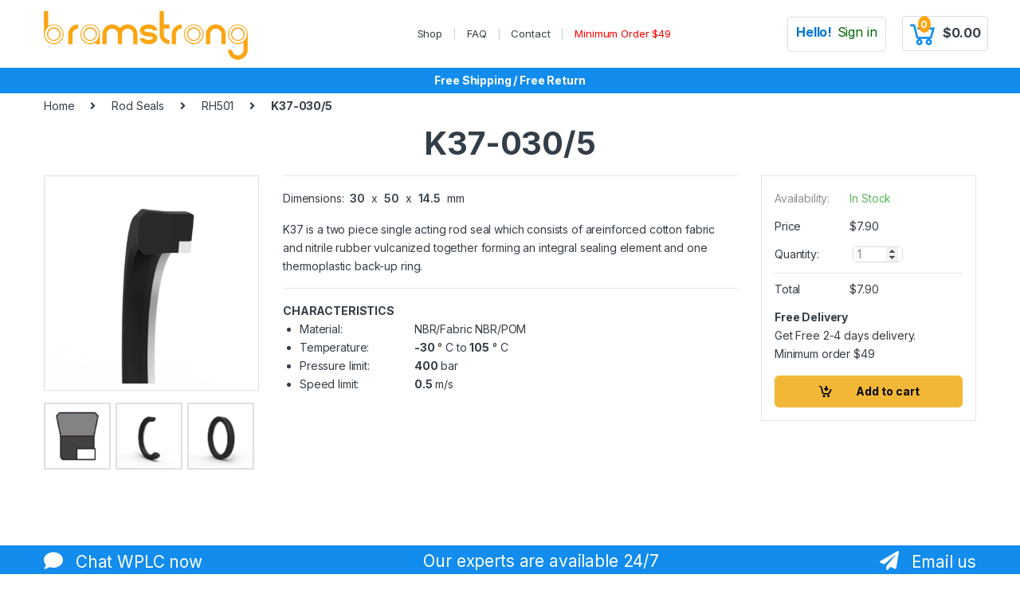

--- FILE ---
content_type: text/html; charset=UTF-8
request_url: https://bramstrong.com/product/30x50x14.5-hydraulic-rod-seal-rh501/
body_size: 14443
content:
<!DOCTYPE html>
<html lang="en-US">
<head>
<meta charset="UTF-8">
<meta name="viewport" content="width=device-width, initial-scale=1">
<link rel="profile" href="http://gmpg.org/xfn/11">
<link rel="pingback" href="https://bramstrong.com/xmlrpc.php">

<meta name='robots' content='index, follow, max-image-preview:large, max-snippet:-1, max-video-preview:-1' />

	<!-- This site is optimized with the Yoast SEO plugin v22.6 - https://yoast.com/wordpress/plugins/seo/ -->
	<title>30x50x14.5 mm Hydraulic Rod Seal K37-030/5 - Free Shipping</title>
	<meta name="description" content="30x50x14.5 hydraulic rod seal K37-030/5 is a two piece single acting rod seal which consists of areinforced cotton fabric and nitrile rubber vulcanized together forming an integral sealing element and one thermoplastic back-up ring." />
	<link rel="canonical" href="https://bramstrong.com/product/30x50x14.5-hydraulic-rod-seal-rh501/" />
	<meta property="og:locale" content="en_US" />
	<meta property="og:type" content="article" />
	<meta property="og:title" content="30x50x14.5 mm Hydraulic Rod Seal K37-030/5 - Free Shipping" />
	<meta property="og:description" content="30x50x14.5 hydraulic rod seal K37-030/5 is a two piece single acting rod seal which consists of areinforced cotton fabric and nitrile rubber vulcanized together forming an integral sealing element and one thermoplastic back-up ring." />
	<meta property="og:url" content="https://bramstrong.com/product/30x50x14.5-hydraulic-rod-seal-rh501/" />
	<meta property="og:site_name" content="Bramstrong Seals" />
	<meta property="article:modified_time" content="2021-06-03T12:03:40+00:00" />
	<meta name="twitter:card" content="summary_large_image" />
	<script type="application/ld+json" class="yoast-schema-graph">{"@context":"https://schema.org","@graph":[{"@type":"WebPage","@id":"https://bramstrong.com/product/30x50x14.5-hydraulic-rod-seal-rh501/","url":"https://bramstrong.com/product/30x50x14.5-hydraulic-rod-seal-rh501/","name":"30x50x14.5 mm Hydraulic Rod Seal K37-030/5 - Free Shipping","isPartOf":{"@id":"https://bramstrong.com/#website"},"datePublished":"2019-02-20T15:08:46+00:00","dateModified":"2021-06-03T12:03:40+00:00","description":"30x50x14.5 hydraulic rod seal K37-030/5 is a two piece single acting rod seal which consists of areinforced cotton fabric and nitrile rubber vulcanized together forming an integral sealing element and one thermoplastic back-up ring.","breadcrumb":{"@id":"https://bramstrong.com/product/30x50x14.5-hydraulic-rod-seal-rh501/#breadcrumb"},"inLanguage":"en-US","potentialAction":[{"@type":"ReadAction","target":["https://bramstrong.com/product/30x50x14.5-hydraulic-rod-seal-rh501/"]}]},{"@type":"BreadcrumbList","@id":"https://bramstrong.com/product/30x50x14.5-hydraulic-rod-seal-rh501/#breadcrumb","itemListElement":[{"@type":"ListItem","position":1,"name":"Home","item":"https://bramstrong.com/"},{"@type":"ListItem","position":2,"name":"Shop","item":"https://bramstrong.com/shop/"},{"@type":"ListItem","position":3,"name":"K37-030/5"}]},{"@type":"WebSite","@id":"https://bramstrong.com/#website","url":"https://bramstrong.com/","name":"Bramstrong Seals","description":"Hydraulic and Pneumatic Seals","publisher":{"@id":"https://bramstrong.com/#organization"},"potentialAction":[{"@type":"SearchAction","target":{"@type":"EntryPoint","urlTemplate":"https://bramstrong.com/?s={search_term_string}"},"query-input":"required name=search_term_string"}],"inLanguage":"en-US"},{"@type":"Organization","@id":"https://bramstrong.com/#organization","name":"Bramstrong","url":"https://bramstrong.com/","logo":{"@type":"ImageObject","inLanguage":"en-US","@id":"https://bramstrong.com/#/schema/logo/image/","url":"https://bramstrong.com/wp-content/uploads/logos/trans-logo.png","contentUrl":"https://bramstrong.com/wp-content/uploads/logos/trans-logo.png","width":512,"height":128,"caption":"Bramstrong"},"image":{"@id":"https://bramstrong.com/#/schema/logo/image/"}}]}</script>
	<!-- / Yoast SEO plugin. -->


<link rel='dns-prefetch' href='//fonts.googleapis.com' />
<link rel="alternate" type="application/rss+xml" title="Bramstrong Seals &raquo; Feed" href="https://bramstrong.com/feed/" />
<link rel="alternate" type="application/rss+xml" title="Bramstrong Seals &raquo; Comments Feed" href="https://bramstrong.com/comments/feed/" />
<!-- Global site tag (gtag.js) - Google Analytics -->
<script async src="https://www.googletagmanager.com/gtag/js?id=UA-145436955-1"></script>
<script>
  window.dataLayer = window.dataLayer || [];
  function gtag(){dataLayer.push(arguments);}
  gtag('js', new Date());

  gtag('config', 'UA-145436955-1');
</script>
<!-- Google Tag Manager -->
<script>(function(w,d,s,l,i){w[l]=w[l]||[];w[l].push({'gtm.start': new Date().getTime(),event:'gtm.js'});var f=d.getElementsByTagName(s)[0], j=d.createElement(s),dl=l!='dataLayer'?'&l='+l:'';j.async=true;j.src= 'https://www.googletagmanager.com/gtm.js?id='+i+dl;f.parentNode.insertBefore(j,f); })(window,document,'script','dataLayer','GTM-TLD5QG6');</script>
<!-- End Google Tag Manager -->
<script type="text/javascript">
/* <![CDATA[ */
window._wpemojiSettings = {"baseUrl":"https:\/\/s.w.org\/images\/core\/emoji\/15.0.3\/72x72\/","ext":".png","svgUrl":"https:\/\/s.w.org\/images\/core\/emoji\/15.0.3\/svg\/","svgExt":".svg","source":{"concatemoji":"https:\/\/bramstrong.com\/wp-includes\/js\/wp-emoji-release.min.js?ver=6.5.7"}};
/*! This file is auto-generated */
!function(i,n){var o,s,e;function c(e){try{var t={supportTests:e,timestamp:(new Date).valueOf()};sessionStorage.setItem(o,JSON.stringify(t))}catch(e){}}function p(e,t,n){e.clearRect(0,0,e.canvas.width,e.canvas.height),e.fillText(t,0,0);var t=new Uint32Array(e.getImageData(0,0,e.canvas.width,e.canvas.height).data),r=(e.clearRect(0,0,e.canvas.width,e.canvas.height),e.fillText(n,0,0),new Uint32Array(e.getImageData(0,0,e.canvas.width,e.canvas.height).data));return t.every(function(e,t){return e===r[t]})}function u(e,t,n){switch(t){case"flag":return n(e,"\ud83c\udff3\ufe0f\u200d\u26a7\ufe0f","\ud83c\udff3\ufe0f\u200b\u26a7\ufe0f")?!1:!n(e,"\ud83c\uddfa\ud83c\uddf3","\ud83c\uddfa\u200b\ud83c\uddf3")&&!n(e,"\ud83c\udff4\udb40\udc67\udb40\udc62\udb40\udc65\udb40\udc6e\udb40\udc67\udb40\udc7f","\ud83c\udff4\u200b\udb40\udc67\u200b\udb40\udc62\u200b\udb40\udc65\u200b\udb40\udc6e\u200b\udb40\udc67\u200b\udb40\udc7f");case"emoji":return!n(e,"\ud83d\udc26\u200d\u2b1b","\ud83d\udc26\u200b\u2b1b")}return!1}function f(e,t,n){var r="undefined"!=typeof WorkerGlobalScope&&self instanceof WorkerGlobalScope?new OffscreenCanvas(300,150):i.createElement("canvas"),a=r.getContext("2d",{willReadFrequently:!0}),o=(a.textBaseline="top",a.font="600 32px Arial",{});return e.forEach(function(e){o[e]=t(a,e,n)}),o}function t(e){var t=i.createElement("script");t.src=e,t.defer=!0,i.head.appendChild(t)}"undefined"!=typeof Promise&&(o="wpEmojiSettingsSupports",s=["flag","emoji"],n.supports={everything:!0,everythingExceptFlag:!0},e=new Promise(function(e){i.addEventListener("DOMContentLoaded",e,{once:!0})}),new Promise(function(t){var n=function(){try{var e=JSON.parse(sessionStorage.getItem(o));if("object"==typeof e&&"number"==typeof e.timestamp&&(new Date).valueOf()<e.timestamp+604800&&"object"==typeof e.supportTests)return e.supportTests}catch(e){}return null}();if(!n){if("undefined"!=typeof Worker&&"undefined"!=typeof OffscreenCanvas&&"undefined"!=typeof URL&&URL.createObjectURL&&"undefined"!=typeof Blob)try{var e="postMessage("+f.toString()+"("+[JSON.stringify(s),u.toString(),p.toString()].join(",")+"));",r=new Blob([e],{type:"text/javascript"}),a=new Worker(URL.createObjectURL(r),{name:"wpTestEmojiSupports"});return void(a.onmessage=function(e){c(n=e.data),a.terminate(),t(n)})}catch(e){}c(n=f(s,u,p))}t(n)}).then(function(e){for(var t in e)n.supports[t]=e[t],n.supports.everything=n.supports.everything&&n.supports[t],"flag"!==t&&(n.supports.everythingExceptFlag=n.supports.everythingExceptFlag&&n.supports[t]);n.supports.everythingExceptFlag=n.supports.everythingExceptFlag&&!n.supports.flag,n.DOMReady=!1,n.readyCallback=function(){n.DOMReady=!0}}).then(function(){return e}).then(function(){var e;n.supports.everything||(n.readyCallback(),(e=n.source||{}).concatemoji?t(e.concatemoji):e.wpemoji&&e.twemoji&&(t(e.twemoji),t(e.wpemoji)))}))}((window,document),window._wpemojiSettings);
/* ]]> */
</script>
<style id='wp-emoji-styles-inline-css' type='text/css'>

	img.wp-smiley, img.emoji {
		display: inline !important;
		border: none !important;
		box-shadow: none !important;
		height: 1em !important;
		width: 1em !important;
		margin: 0 0.07em !important;
		vertical-align: -0.1em !important;
		background: none !important;
		padding: 0 !important;
	}
</style>
<link rel='stylesheet' id='wp-block-library-css' href='https://bramstrong.com/wp-includes/css/dist/block-library/style.min.css?ver=6.5.7' type='text/css' media='all' />
<style id='classic-theme-styles-inline-css' type='text/css'>
/*! This file is auto-generated */
.wp-block-button__link{color:#fff;background-color:#32373c;border-radius:9999px;box-shadow:none;text-decoration:none;padding:calc(.667em + 2px) calc(1.333em + 2px);font-size:1.125em}.wp-block-file__button{background:#32373c;color:#fff;text-decoration:none}
</style>
<style id='global-styles-inline-css' type='text/css'>
body{--wp--preset--color--black: #000000;--wp--preset--color--cyan-bluish-gray: #abb8c3;--wp--preset--color--white: #ffffff;--wp--preset--color--pale-pink: #f78da7;--wp--preset--color--vivid-red: #cf2e2e;--wp--preset--color--luminous-vivid-orange: #ff6900;--wp--preset--color--luminous-vivid-amber: #fcb900;--wp--preset--color--light-green-cyan: #7bdcb5;--wp--preset--color--vivid-green-cyan: #00d084;--wp--preset--color--pale-cyan-blue: #8ed1fc;--wp--preset--color--vivid-cyan-blue: #0693e3;--wp--preset--color--vivid-purple: #9b51e0;--wp--preset--gradient--vivid-cyan-blue-to-vivid-purple: linear-gradient(135deg,rgba(6,147,227,1) 0%,rgb(155,81,224) 100%);--wp--preset--gradient--light-green-cyan-to-vivid-green-cyan: linear-gradient(135deg,rgb(122,220,180) 0%,rgb(0,208,130) 100%);--wp--preset--gradient--luminous-vivid-amber-to-luminous-vivid-orange: linear-gradient(135deg,rgba(252,185,0,1) 0%,rgba(255,105,0,1) 100%);--wp--preset--gradient--luminous-vivid-orange-to-vivid-red: linear-gradient(135deg,rgba(255,105,0,1) 0%,rgb(207,46,46) 100%);--wp--preset--gradient--very-light-gray-to-cyan-bluish-gray: linear-gradient(135deg,rgb(238,238,238) 0%,rgb(169,184,195) 100%);--wp--preset--gradient--cool-to-warm-spectrum: linear-gradient(135deg,rgb(74,234,220) 0%,rgb(151,120,209) 20%,rgb(207,42,186) 40%,rgb(238,44,130) 60%,rgb(251,105,98) 80%,rgb(254,248,76) 100%);--wp--preset--gradient--blush-light-purple: linear-gradient(135deg,rgb(255,206,236) 0%,rgb(152,150,240) 100%);--wp--preset--gradient--blush-bordeaux: linear-gradient(135deg,rgb(254,205,165) 0%,rgb(254,45,45) 50%,rgb(107,0,62) 100%);--wp--preset--gradient--luminous-dusk: linear-gradient(135deg,rgb(255,203,112) 0%,rgb(199,81,192) 50%,rgb(65,88,208) 100%);--wp--preset--gradient--pale-ocean: linear-gradient(135deg,rgb(255,245,203) 0%,rgb(182,227,212) 50%,rgb(51,167,181) 100%);--wp--preset--gradient--electric-grass: linear-gradient(135deg,rgb(202,248,128) 0%,rgb(113,206,126) 100%);--wp--preset--gradient--midnight: linear-gradient(135deg,rgb(2,3,129) 0%,rgb(40,116,252) 100%);--wp--preset--font-size--small: 13px;--wp--preset--font-size--medium: 20px;--wp--preset--font-size--large: 36px;--wp--preset--font-size--x-large: 42px;--wp--preset--spacing--20: 0.44rem;--wp--preset--spacing--30: 0.67rem;--wp--preset--spacing--40: 1rem;--wp--preset--spacing--50: 1.5rem;--wp--preset--spacing--60: 2.25rem;--wp--preset--spacing--70: 3.38rem;--wp--preset--spacing--80: 5.06rem;--wp--preset--shadow--natural: 6px 6px 9px rgba(0, 0, 0, 0.2);--wp--preset--shadow--deep: 12px 12px 50px rgba(0, 0, 0, 0.4);--wp--preset--shadow--sharp: 6px 6px 0px rgba(0, 0, 0, 0.2);--wp--preset--shadow--outlined: 6px 6px 0px -3px rgba(255, 255, 255, 1), 6px 6px rgba(0, 0, 0, 1);--wp--preset--shadow--crisp: 6px 6px 0px rgba(0, 0, 0, 1);}:where(.is-layout-flex){gap: 0.5em;}:where(.is-layout-grid){gap: 0.5em;}body .is-layout-flex{display: flex;}body .is-layout-flex{flex-wrap: wrap;align-items: center;}body .is-layout-flex > *{margin: 0;}body .is-layout-grid{display: grid;}body .is-layout-grid > *{margin: 0;}:where(.wp-block-columns.is-layout-flex){gap: 2em;}:where(.wp-block-columns.is-layout-grid){gap: 2em;}:where(.wp-block-post-template.is-layout-flex){gap: 1.25em;}:where(.wp-block-post-template.is-layout-grid){gap: 1.25em;}.has-black-color{color: var(--wp--preset--color--black) !important;}.has-cyan-bluish-gray-color{color: var(--wp--preset--color--cyan-bluish-gray) !important;}.has-white-color{color: var(--wp--preset--color--white) !important;}.has-pale-pink-color{color: var(--wp--preset--color--pale-pink) !important;}.has-vivid-red-color{color: var(--wp--preset--color--vivid-red) !important;}.has-luminous-vivid-orange-color{color: var(--wp--preset--color--luminous-vivid-orange) !important;}.has-luminous-vivid-amber-color{color: var(--wp--preset--color--luminous-vivid-amber) !important;}.has-light-green-cyan-color{color: var(--wp--preset--color--light-green-cyan) !important;}.has-vivid-green-cyan-color{color: var(--wp--preset--color--vivid-green-cyan) !important;}.has-pale-cyan-blue-color{color: var(--wp--preset--color--pale-cyan-blue) !important;}.has-vivid-cyan-blue-color{color: var(--wp--preset--color--vivid-cyan-blue) !important;}.has-vivid-purple-color{color: var(--wp--preset--color--vivid-purple) !important;}.has-black-background-color{background-color: var(--wp--preset--color--black) !important;}.has-cyan-bluish-gray-background-color{background-color: var(--wp--preset--color--cyan-bluish-gray) !important;}.has-white-background-color{background-color: var(--wp--preset--color--white) !important;}.has-pale-pink-background-color{background-color: var(--wp--preset--color--pale-pink) !important;}.has-vivid-red-background-color{background-color: var(--wp--preset--color--vivid-red) !important;}.has-luminous-vivid-orange-background-color{background-color: var(--wp--preset--color--luminous-vivid-orange) !important;}.has-luminous-vivid-amber-background-color{background-color: var(--wp--preset--color--luminous-vivid-amber) !important;}.has-light-green-cyan-background-color{background-color: var(--wp--preset--color--light-green-cyan) !important;}.has-vivid-green-cyan-background-color{background-color: var(--wp--preset--color--vivid-green-cyan) !important;}.has-pale-cyan-blue-background-color{background-color: var(--wp--preset--color--pale-cyan-blue) !important;}.has-vivid-cyan-blue-background-color{background-color: var(--wp--preset--color--vivid-cyan-blue) !important;}.has-vivid-purple-background-color{background-color: var(--wp--preset--color--vivid-purple) !important;}.has-black-border-color{border-color: var(--wp--preset--color--black) !important;}.has-cyan-bluish-gray-border-color{border-color: var(--wp--preset--color--cyan-bluish-gray) !important;}.has-white-border-color{border-color: var(--wp--preset--color--white) !important;}.has-pale-pink-border-color{border-color: var(--wp--preset--color--pale-pink) !important;}.has-vivid-red-border-color{border-color: var(--wp--preset--color--vivid-red) !important;}.has-luminous-vivid-orange-border-color{border-color: var(--wp--preset--color--luminous-vivid-orange) !important;}.has-luminous-vivid-amber-border-color{border-color: var(--wp--preset--color--luminous-vivid-amber) !important;}.has-light-green-cyan-border-color{border-color: var(--wp--preset--color--light-green-cyan) !important;}.has-vivid-green-cyan-border-color{border-color: var(--wp--preset--color--vivid-green-cyan) !important;}.has-pale-cyan-blue-border-color{border-color: var(--wp--preset--color--pale-cyan-blue) !important;}.has-vivid-cyan-blue-border-color{border-color: var(--wp--preset--color--vivid-cyan-blue) !important;}.has-vivid-purple-border-color{border-color: var(--wp--preset--color--vivid-purple) !important;}.has-vivid-cyan-blue-to-vivid-purple-gradient-background{background: var(--wp--preset--gradient--vivid-cyan-blue-to-vivid-purple) !important;}.has-light-green-cyan-to-vivid-green-cyan-gradient-background{background: var(--wp--preset--gradient--light-green-cyan-to-vivid-green-cyan) !important;}.has-luminous-vivid-amber-to-luminous-vivid-orange-gradient-background{background: var(--wp--preset--gradient--luminous-vivid-amber-to-luminous-vivid-orange) !important;}.has-luminous-vivid-orange-to-vivid-red-gradient-background{background: var(--wp--preset--gradient--luminous-vivid-orange-to-vivid-red) !important;}.has-very-light-gray-to-cyan-bluish-gray-gradient-background{background: var(--wp--preset--gradient--very-light-gray-to-cyan-bluish-gray) !important;}.has-cool-to-warm-spectrum-gradient-background{background: var(--wp--preset--gradient--cool-to-warm-spectrum) !important;}.has-blush-light-purple-gradient-background{background: var(--wp--preset--gradient--blush-light-purple) !important;}.has-blush-bordeaux-gradient-background{background: var(--wp--preset--gradient--blush-bordeaux) !important;}.has-luminous-dusk-gradient-background{background: var(--wp--preset--gradient--luminous-dusk) !important;}.has-pale-ocean-gradient-background{background: var(--wp--preset--gradient--pale-ocean) !important;}.has-electric-grass-gradient-background{background: var(--wp--preset--gradient--electric-grass) !important;}.has-midnight-gradient-background{background: var(--wp--preset--gradient--midnight) !important;}.has-small-font-size{font-size: var(--wp--preset--font-size--small) !important;}.has-medium-font-size{font-size: var(--wp--preset--font-size--medium) !important;}.has-large-font-size{font-size: var(--wp--preset--font-size--large) !important;}.has-x-large-font-size{font-size: var(--wp--preset--font-size--x-large) !important;}
.wp-block-navigation a:where(:not(.wp-element-button)){color: inherit;}
:where(.wp-block-post-template.is-layout-flex){gap: 1.25em;}:where(.wp-block-post-template.is-layout-grid){gap: 1.25em;}
:where(.wp-block-columns.is-layout-flex){gap: 2em;}:where(.wp-block-columns.is-layout-grid){gap: 2em;}
.wp-block-pullquote{font-size: 1.5em;line-height: 1.6;}
</style>
<link rel='stylesheet' id='contact-form-7-css' href='https://bramstrong.com/wp-content/plugins/contact-form-7/includes/css/styles.css?ver=5.9.4' type='text/css' media='all' />
<link rel='stylesheet' id='rs-plugin-settings-css' href='https://bramstrong.com/wp-content/plugins/revslider/public/assets/css/rs6.css?ver=6.1.2' type='text/css' media='all' />
<style id='rs-plugin-settings-inline-css' type='text/css'>
#rs-demo-id {}
</style>
<link rel='stylesheet' id='photoswipe-css' href='https://bramstrong.com/wp-content/plugins/woocommerce/assets/css/photoswipe/photoswipe.min.css?ver=8.8.6' type='text/css' media='all' />
<link rel='stylesheet' id='photoswipe-default-skin-css' href='https://bramstrong.com/wp-content/plugins/woocommerce/assets/css/photoswipe/default-skin/default-skin.min.css?ver=8.8.6' type='text/css' media='all' />
<style id='woocommerce-inline-inline-css' type='text/css'>
.woocommerce form .form-row .required { visibility: visible; }
</style>
<link rel='stylesheet' id='electro-fonts-css' href='https://fonts.googleapis.com/css2?family=Inter:wght@300;400;600;700&#038;display=swap' type='text/css' media='all' />
<link rel='stylesheet' id='bootstrap-css' href='https://bramstrong.com/wp-content/themes/electro/assets/css/bootstrap.min.css?ver=2.7.2' type='text/css' media='all' />
<link rel='stylesheet' id='font-electro-css' href='https://bramstrong.com/wp-content/themes/electro/assets/css/font-electro.css?ver=2.7.2' type='text/css' media='all' />
<link rel='stylesheet' id='fontawesome-css' href='https://bramstrong.com/wp-content/themes/electro/assets/vendor/fontawesome/css/all.min.css?ver=2.7.2' type='text/css' media='all' />
<link rel='stylesheet' id='animate-css-css' href='https://bramstrong.com/wp-content/themes/electro/assets/vendor/animate.css/animate.min.css?ver=2.7.2' type='text/css' media='all' />
<link rel='stylesheet' id='jquery-mCustomScrollbar-css' href='https://bramstrong.com/wp-content/themes/electro/assets/vendor/malihu-custom-scrollbar-plugin/jquery.mCustomScrollbar.css?ver=2.7.2' type='text/css' media='all' />
<link rel='stylesheet' id='electro-style-css' href='https://bramstrong.com/wp-content/themes/electro/style.min.css?ver=2.7.2' type='text/css' media='all' />
<link rel='stylesheet' id='electro-style-v2-css' href='https://bramstrong.com/wp-content/themes/electro/assets/css/v2.min.css?ver=2.7.2' type='text/css' media='all' />
<link rel='stylesheet' id='electro-child-style-css' href='https://bramstrong.com/wp-content/themes/belectro-child/style.css?ver=2.7.2' type='text/css' media='all' />
<link rel='stylesheet' id='electro-color-css' href='https://bramstrong.com/wp-content/themes/electro/assets/css/colors/black.min.css?ver=2.7.2' type='text/css' media='all' />
<link rel='stylesheet' id='stripe_styles-css' href='https://bramstrong.com/wp-content/plugins/woocommerce-gateway-stripe/assets/css/stripe-styles.css?ver=8.2.0' type='text/css' media='all' />
<!--[if lt IE 9]>
<link rel='stylesheet' id='vc_lte_ie9-css' href='https://bramstrong.com/wp-content/plugins/js_composer/assets/css/vc_lte_ie9.min.css?ver=6.0.5' type='text/css' media='screen' />
<![endif]-->
<link rel='stylesheet' id='bram_datatables-css-css' href='https://bramstrong.com/wp-content/themes/belectro-child/assets/css/datatables.css?ver=6.5.7' type='text/css' media='all' />
<link rel='stylesheet' id='bram_scss-css' href='https://bramstrong.com/wp-content/themes/belectro-child/assets/css/bsstyle.css?ver=6.5.7' type='text/css' media='all' />
<link rel='stylesheet' id='iconfont-line-awesome-css' href='https://bramstrong.com/wp-content/themes/belectro-child/assets/css/line-awesome.css?ver=6.5.7' type='text/css' media='all' />
<script type="text/javascript" src="https://bramstrong.com/wp-includes/js/jquery/jquery.min.js?ver=3.7.1" id="jquery-core-js"></script>
<script type="text/javascript" src="https://bramstrong.com/wp-includes/js/jquery/jquery-migrate.min.js?ver=3.4.1" id="jquery-migrate-js"></script>
<script type="text/javascript" src="https://bramstrong.com/wp-content/plugins/revslider/public/assets/js/revolution.tools.min.js?ver=6.0" id="tp-tools-js"></script>
<script type="text/javascript" src="https://bramstrong.com/wp-content/plugins/revslider/public/assets/js/rs6.min.js?ver=6.1.2" id="revmin-js"></script>
<script type="text/javascript" src="https://bramstrong.com/wp-content/plugins/woocommerce/assets/js/jquery-blockui/jquery.blockUI.min.js?ver=2.7.0-wc.8.8.6" id="jquery-blockui-js" data-wp-strategy="defer"></script>
<script type="text/javascript" id="wc-add-to-cart-js-extra">
/* <![CDATA[ */
var wc_add_to_cart_params = {"ajax_url":"\/wp-admin\/admin-ajax.php","wc_ajax_url":"\/?wc-ajax=%%endpoint%%","i18n_view_cart":"View cart","cart_url":"https:\/\/bramstrong.com\/cart\/","is_cart":"","cart_redirect_after_add":"no"};
/* ]]> */
</script>
<script type="text/javascript" src="https://bramstrong.com/wp-content/plugins/woocommerce/assets/js/frontend/add-to-cart.min.js?ver=8.8.6" id="wc-add-to-cart-js" data-wp-strategy="defer"></script>
<script type="text/javascript" src="https://bramstrong.com/wp-content/plugins/woocommerce/assets/js/zoom/jquery.zoom.min.js?ver=1.7.21-wc.8.8.6" id="zoom-js" defer="defer" data-wp-strategy="defer"></script>
<script type="text/javascript" src="https://bramstrong.com/wp-content/plugins/woocommerce/assets/js/photoswipe/photoswipe.min.js?ver=4.1.1-wc.8.8.6" id="photoswipe-js" defer="defer" data-wp-strategy="defer"></script>
<script type="text/javascript" src="https://bramstrong.com/wp-content/plugins/woocommerce/assets/js/photoswipe/photoswipe-ui-default.min.js?ver=4.1.1-wc.8.8.6" id="photoswipe-ui-default-js" defer="defer" data-wp-strategy="defer"></script>
<script type="text/javascript" id="wc-single-product-js-extra">
/* <![CDATA[ */
var wc_single_product_params = {"i18n_required_rating_text":"Please select a rating","review_rating_required":"yes","flexslider":{"rtl":false,"animation":"slide","smoothHeight":true,"directionNav":false,"controlNav":"thumbnails","slideshow":false,"animationSpeed":500,"animationLoop":false,"allowOneSlide":false},"zoom_enabled":"1","zoom_options":[],"photoswipe_enabled":"1","photoswipe_options":{"shareEl":false,"closeOnScroll":false,"history":false,"hideAnimationDuration":0,"showAnimationDuration":0},"flexslider_enabled":"1"};
/* ]]> */
</script>
<script type="text/javascript" src="https://bramstrong.com/wp-content/plugins/woocommerce/assets/js/frontend/single-product.min.js?ver=8.8.6" id="wc-single-product-js" defer="defer" data-wp-strategy="defer"></script>
<script type="text/javascript" src="https://bramstrong.com/wp-content/plugins/woocommerce/assets/js/js-cookie/js.cookie.min.js?ver=2.1.4-wc.8.8.6" id="js-cookie-js" defer="defer" data-wp-strategy="defer"></script>
<script type="text/javascript" id="woocommerce-js-extra">
/* <![CDATA[ */
var woocommerce_params = {"ajax_url":"\/wp-admin\/admin-ajax.php","wc_ajax_url":"\/?wc-ajax=%%endpoint%%"};
/* ]]> */
</script>
<script type="text/javascript" src="https://bramstrong.com/wp-content/plugins/woocommerce/assets/js/frontend/woocommerce.min.js?ver=8.8.6" id="woocommerce-js" defer="defer" data-wp-strategy="defer"></script>
<script type="text/javascript" src="https://bramstrong.com/wp-content/plugins/js_composer/assets/js/vendors/woocommerce-add-to-cart.js?ver=6.0.5" id="vc_woocommerce-add-to-cart-js-js"></script>
<script type="text/javascript" id="example-ajax-script-js-extra">
/* <![CDATA[ */
var example_ajax_obj = {"ajaxurl":"https:\/\/bramstrong.com\/wp-admin\/admin-ajax.php"};
/* ]]> */
</script>
<script type="text/javascript" src="https://bramstrong.com/wp-content/themes/belectro-child/assets/js/ajaxtest.js?ver=6.5.7" id="example-ajax-script-js"></script>
<script type="text/javascript" id="woocommerce-tokenization-form-js-extra">
/* <![CDATA[ */
var wc_tokenization_form_params = {"is_registration_required":"","is_logged_in":""};
/* ]]> */
</script>
<script type="text/javascript" src="https://bramstrong.com/wp-content/plugins/woocommerce/assets/js/frontend/tokenization-form.min.js?ver=8.8.6" id="woocommerce-tokenization-form-js"></script>
<script type="text/javascript" src="https://bramstrong.com/wp-content/themes/belectro-child/assets/js/popper.js?ver=6.5.7" id="bram_popper-js-js"></script>
<script type="text/javascript" src="https://bramstrong.com/wp-content/themes/belectro-child/assets/js/datatables.js?ver=6.5.7" id="bram_datatables-js-js"></script>
<script type="text/javascript" src="https://bramstrong.com/wp-content/themes/belectro-child/assets/js/bcommon.js?ver=6.5.7" id="bram-common-js-js"></script>
<link rel="https://api.w.org/" href="https://bramstrong.com/wp-json/" /><link rel="alternate" type="application/json" href="https://bramstrong.com/wp-json/wp/v2/product/8052" /><link rel="EditURI" type="application/rsd+xml" title="RSD" href="https://bramstrong.com/xmlrpc.php?rsd" />
<meta name="generator" content="WordPress 6.5.7" />
<meta name="generator" content="WooCommerce 8.8.6" />
<link rel='shortlink' href='https://bramstrong.com/?p=8052' />
<link rel="alternate" type="application/json+oembed" href="https://bramstrong.com/wp-json/oembed/1.0/embed?url=https%3A%2F%2Fbramstrong.com%2Fproduct%2F30x50x14.5-hydraulic-rod-seal-rh501%2F" />
<link rel="alternate" type="text/xml+oembed" href="https://bramstrong.com/wp-json/oembed/1.0/embed?url=https%3A%2F%2Fbramstrong.com%2Fproduct%2F30x50x14.5-hydraulic-rod-seal-rh501%2F&#038;format=xml" />
<meta name="generator" content="Redux 4.4.16" />	<noscript><style>.woocommerce-product-gallery{ opacity: 1 !important; }</style></noscript>
	<style type="text/css">.recentcomments a{display:inline !important;padding:0 !important;margin:0 !important;}</style><link rel="preconnect" href="//code.tidio.co"><meta name="generator" content="Powered by WPBakery Page Builder - drag and drop page builder for WordPress."/>
<meta name="generator" content="Powered by Slider Revolution 6.1.2 - responsive, Mobile-Friendly Slider Plugin for WordPress with comfortable drag and drop interface." />
<script type="text/javascript">function setREVStartSize(t){try{var h,e=document.getElementById(t.c).parentNode.offsetWidth;if(e=0===e||isNaN(e)?window.innerWidth:e,t.tabw=void 0===t.tabw?0:parseInt(t.tabw),t.thumbw=void 0===t.thumbw?0:parseInt(t.thumbw),t.tabh=void 0===t.tabh?0:parseInt(t.tabh),t.thumbh=void 0===t.thumbh?0:parseInt(t.thumbh),t.tabhide=void 0===t.tabhide?0:parseInt(t.tabhide),t.thumbhide=void 0===t.thumbhide?0:parseInt(t.thumbhide),t.mh=void 0===t.mh||""==t.mh||"auto"===t.mh?0:parseInt(t.mh,0),"fullscreen"===t.layout||"fullscreen"===t.l)h=Math.max(t.mh,window.innerHeight);else{for(var i in t.gw=Array.isArray(t.gw)?t.gw:[t.gw],t.rl)void 0!==t.gw[i]&&0!==t.gw[i]||(t.gw[i]=t.gw[i-1]);for(var i in t.gh=void 0===t.el||""===t.el||Array.isArray(t.el)&&0==t.el.length?t.gh:t.el,t.gh=Array.isArray(t.gh)?t.gh:[t.gh],t.rl)void 0!==t.gh[i]&&0!==t.gh[i]||(t.gh[i]=t.gh[i-1]);var r,a=new Array(t.rl.length),n=0;for(var i in t.tabw=t.tabhide>=e?0:t.tabw,t.thumbw=t.thumbhide>=e?0:t.thumbw,t.tabh=t.tabhide>=e?0:t.tabh,t.thumbh=t.thumbhide>=e?0:t.thumbh,t.rl)a[i]=t.rl[i]<window.innerWidth?0:t.rl[i];for(var i in r=a[0],a)r>a[i]&&0<a[i]&&(r=a[i],n=i);var d=e>t.gw[n]+t.tabw+t.thumbw?1:(e-(t.tabw+t.thumbw))/t.gw[n];h=t.gh[n]*d+(t.tabh+t.thumbh)}void 0===window.rs_init_css&&(window.rs_init_css=document.head.appendChild(document.createElement("style"))),document.getElementById(t.c).height=h,window.rs_init_css.innerHTML+="#"+t.c+"_wrapper { height: "+h+"px }"}catch(t){console.log("Failure at Presize of Slider:"+t)}};</script>
		<style type="text/css" id="wp-custom-css">
			/*
.Xwpb-js-composer
div.vc_tta-color-grey.vc_tta-style-classic.vc_tta-tabs .vc_tta-panels {
    background-color: BLUE;
}


.Xwpb-js-composer div.vc_tta.vc_tta-style-classic.vc_tta-tabs .vc_tta-panels {
    border: 1px solid RGB(0,0,0);
}
*/

/*
.XXXfeatures-list:not(.electro-v1) {

    MARGIN-TOP: 2.5EM;
   
}

.XXheader-v6 {
    margin-bottom: 0;
}

header#XXmasthead.header-bs {
    background: linear-gradient(to left, white, white 10% 90%, white);
    margin-bottom: 0px;
}

header#XXmasthead div.below-bar {
    background-color: rgb(253,165,15);
    text-align: center;
	color:white
}

header#XXmasthead.header-bs {
    background: linear-gradient(to left, white, white 10% 90%, white);
    margin-bottom: -0.1em;
}

section.Xpage-one div.features-list {
    margin-top: 0px;
	MARGIN-BOTTOM: -0.5REM;
}

header#XXmasthead div.below-bar {
    background-color: #128ced;
	padding-top:0.25rem;
	padding-bottom:0.25rem
}

footer#XXcolophon div.contact-bar-wrapper {
    background-color: #128ced;
	margin-top:-2rem;
}

footer#XXcolophon div.contact-bar-wrapper div.contact-bar div {
    
    color: white;
}

.XXelectro-compact .features-list .media-left i {
   
	color: #128ced;
}
div.XXentry-content .itarefaxpage div.wpb_text_column {
    color: #128ced;
  
}
header#XXmasthead.header-bs div.masthead .header-icon a i {
   
	color: #128ced;
}
header#XXmasthead.header-bs div.masthead .header-icon .header-icon-counter {
    
    background-color: orange;
}
*/
/*
div.footer-logo img {
    max-width: 35%;
}

header#masthead.header-bs div.masthead > div.baccounts, header#masthead.header-bs div.masthead > div.header-icons {
  flex: 0 0 13.5%;
	padding: 1px 0px;
}
*/
/*
header#masthead.header-bs div.masthead .header-icon a i {
    padding: 0px 30px 0px 0px;   
}

.header-icon>a {
    padding-right: 10px;
}
*/
/*
.header-icon-counter {
    font-weight: 500;
    width: 3.05rem;
}
*/
/*
header#masthead.header-bs div.masthead div.baccounts {
    margin-right: -8rem;
}
.dropdown-menu {
    
    min-width: 162px;
  
}

.woocommerce-account .woocommerce-MyAccount-content {
    margin-top: 1rem;
}

#wp-live-chat-header {
    margin-bottom: 15px;
}


#scrollUp {
    border-radius: 62px;
    bottom: 5.5rem;
    height: 62px;
    width: 62px;
	padding-top:0.5rem;
}
*/

/*
.btn, .button, .hero-action-btn, button, input[type=button], input[type=reset], input[type=submit] {
    font-size: .875rem;
    border-radius: 1.571em;
    padding: 1.036em 2.134em;
    border-width: 0;
    display: inline-block;
    color: white;
    background-color: #83c4f9;
    border-color: #efecec;
    transition: all .2s ease-in-out;
}

.btn-primary, .customer-login-form .button, .dokan-btn-theme, .dropdown-menu-mini-cart .wc-forward.checkout, .widget_price_filter .price_slider_amount .button, a.dokan-btn-theme, input.dokan-btn-theme[type=submit], input[type=submit], table.cart .actions .checkout-button {
    color: white;
    background-color: #fda50f;
    border-color: #000;
}
.btn:hover, .button:hover, .hero-action-btn:hover, button:hover, input[type=button]:hover, input[type=reset]:hover, input[type=submit]:hover {
    color: #fff;
    background-color: #128ced;
    border-color: #000;
}
div.summary-cart > div {
    padding: 1rem;
}
*/		</style>
		<noscript><style> .wpb_animate_when_almost_visible { opacity: 1; }</style></noscript></head>

<body class="product-template-default single single-product postid-8052 theme-electro woocommerce woocommerce-page woocommerce-no-js bs-desktop full-width normal electro-compact wpb-js-composer js-comp-ver-6.0.5 vc_responsive">
    <!-- Google Tag Manager (noscript) -->
<noscript><iframe src="https://www.googletagmanager.com/ns.html?id=GTM-TLD5QG6" height="0" width="0" style="display:none;visibility:hidden"></iframe></noscript>
<!-- End Google Tag Manager (noscript) -->
<div class="off-canvas-wrapper">
<div id="page" class="hfeed site">
            <a class="skip-link screen-reader-text" href="#site-navigation">Skip to navigation</a>
        <a class="skip-link screen-reader-text" href="#content">Skip to content</a>
        
    <header id="masthead" class="site-header stick-this header-v6 header-bs">
        <div class="container hidden-lg-down">
            <div class="masthead"><div class="header-logo-area">			<div class="header-site-branding">
				<a href="https://bramstrong.com/" class="header-logo-link">
					<img src="https://bramstrong.com/wp-content/uploads/logos/trans-logo.png" alt="Bramstrong Seals" class="img-header-logo" width="256" height="64" />
				</a>
			</div>
			        <div class="off-canvas-navigation-wrapper off-canvas-hide-in-desktop">
            <div class="off-canvas-navbar-toggle-buttons clearfix">
                <button class="navbar-toggler navbar-toggle-hamburger " type="button">
                    <i class="ec ec-menu"></i>
                </button>
                <button class="navbar-toggler navbar-toggle-close " type="button">
                    <i class="ec ec-close-remove"></i>
                </button>
            </div>

            <div class="off-canvas-navigation" id="default-oc-header">
                <ul id="menu-product-tlcats" class="nav nav-inline yamm"><li id="menu-item-18345" class="menu-item menu-item-type-taxonomy menu-item-object-product_cat current-product-ancestor menu-item-18345"><a title="Rod Seals" href="https://bramstrong.com/product-category/rod-seals/">Rod Seals</a></li>
<li id="menu-item-18343" class="menu-item menu-item-type-taxonomy menu-item-object-product_cat menu-item-18343"><a title="Piston-Rod Seals" href="https://bramstrong.com/product-category/piston-rod-seals/">Piston-Rod Seals</a></li>
<li id="menu-item-18342" class="menu-item menu-item-type-taxonomy menu-item-object-product_cat menu-item-18342"><a title="Piston Seals" href="https://bramstrong.com/product-category/piston-seals/">Piston Seals</a></li>
<li id="menu-item-18348" class="menu-item menu-item-type-taxonomy menu-item-object-product_cat menu-item-18348"><a title="Wipers" href="https://bramstrong.com/product-category/wipers/">Wipers</a></li>
<li id="menu-item-18347" class="menu-item menu-item-type-taxonomy menu-item-object-product_cat menu-item-18347"><a title="Static Seals" href="https://bramstrong.com/product-category/static-seals/">Static Seals</a></li>
<li id="menu-item-18340" class="menu-item menu-item-type-taxonomy menu-item-object-product_cat menu-item-18340"><a title="Guiding Elements" href="https://bramstrong.com/product-category/guiding-elements/">Guiding Elements</a></li>
<li id="menu-item-18346" class="menu-item menu-item-type-taxonomy menu-item-object-product_cat menu-item-18346"><a title="Special Seals" href="https://bramstrong.com/product-category/special-seals/">Special Seals</a></li>
<li id="menu-item-18344" class="menu-item menu-item-type-taxonomy menu-item-object-product_cat menu-item-18344"><a title="Repair Accessories" href="https://bramstrong.com/product-category/repair-accessories/">Repair Accessories</a></li>
</ul>            </div>
        </div>
        </div>
	
	<div class="top-bar hidden-lg-down">
		<div class="container">
		<ul id="menu-bstopbarr" class="nav nav-inline electro-animate-dropdown flip"><li id="menu-item-14863" class="menu-item menu-item-type-custom menu-item-object-custom menu-item-14863"><a title="Shop" href="/#shop-top">Shop</a></li>
<li id="menu-item-14678" class="menu-item menu-item-type-post_type menu-item-object-page menu-item-14678"><a title="FAQ" href="https://bramstrong.com/faq/">FAQ</a></li>
<li id="menu-item-14814" class="menu-item menu-item-type-custom menu-item-object-custom menu-item-14814"><a title="Contact" href="#contact-bar">Contact</a></li>
<li id="menu-item-18488" class="menuship menu-item menu-item-type-custom menu-item-object-custom menu-item-18488"><a title="Minimum Order $49" href="/faq#shippinganddelivery">Minimum Order $49</a></li>
</ul>		</div>
	</div><!-- /.top-bar -->

	<div><div class="baccounts">
 <a href="/my-account" class="bXtn bXtn-secondary">
  <span>Hello!</span><span>Sign in</span>
 </a>
</div>
<div class="header-icons"><div class="header-icon animate-dropdown dropdown">
		<a href="https://bramstrong.com/cart/" data-toggle="dropdown">
			<span class="cart-items-count count header-icon-counter">0</span>
			<i class="la la-shopping-cart"></i>
			<span class="cart-items-total-price total-price"><span class="woocommerce-Price-amount amount"><bdi><span class="woocommerce-Price-currencySymbol">&#36;</span>0.00</bdi></span></span>
		</a>
				<ul class="dropdown-menu dropdown-menu-mini-cart">
			<li>
				<div class="widget_shopping_cart_content">
				  

	<p class="woocommerce-mini-cart__empty-message">No products in the cart.</p>


				</div>
			</li>
		</ul>
			</div></div><!-- /.header-icons --></div></div>
        </div>

                    <div class="handheld-header-wrap container hidden-xl-up">
                <div class="handheld-header-v2 handheld-stick-this light">
                            <div class="off-canvas-navigation-wrapper off-canvas-hide-in-desktop">
            <div class="off-canvas-navbar-toggle-buttons clearfix">
                <button class="navbar-toggler navbar-toggle-hamburger " type="button">
                    <i class="ec ec-menu"></i>
                </button>
                <button class="navbar-toggler navbar-toggle-close " type="button">
                    <i class="ec ec-close-remove"></i>
                </button>
            </div>

            <div class="off-canvas-navigation" id="default-oc-header">
                <ul id="menu-product-tlcats-1" class="nav nav-inline yamm"><li id="menu-item-18345" class="menu-item menu-item-type-taxonomy menu-item-object-product_cat current-product-ancestor menu-item-18345"><a title="Rod Seals" href="https://bramstrong.com/product-category/rod-seals/">Rod Seals</a></li>
<li id="menu-item-18343" class="menu-item menu-item-type-taxonomy menu-item-object-product_cat menu-item-18343"><a title="Piston-Rod Seals" href="https://bramstrong.com/product-category/piston-rod-seals/">Piston-Rod Seals</a></li>
<li id="menu-item-18342" class="menu-item menu-item-type-taxonomy menu-item-object-product_cat menu-item-18342"><a title="Piston Seals" href="https://bramstrong.com/product-category/piston-seals/">Piston Seals</a></li>
<li id="menu-item-18348" class="menu-item menu-item-type-taxonomy menu-item-object-product_cat menu-item-18348"><a title="Wipers" href="https://bramstrong.com/product-category/wipers/">Wipers</a></li>
<li id="menu-item-18347" class="menu-item menu-item-type-taxonomy menu-item-object-product_cat menu-item-18347"><a title="Static Seals" href="https://bramstrong.com/product-category/static-seals/">Static Seals</a></li>
<li id="menu-item-18340" class="menu-item menu-item-type-taxonomy menu-item-object-product_cat menu-item-18340"><a title="Guiding Elements" href="https://bramstrong.com/product-category/guiding-elements/">Guiding Elements</a></li>
<li id="menu-item-18346" class="menu-item menu-item-type-taxonomy menu-item-object-product_cat menu-item-18346"><a title="Special Seals" href="https://bramstrong.com/product-category/special-seals/">Special Seals</a></li>
<li id="menu-item-18344" class="menu-item menu-item-type-taxonomy menu-item-object-product_cat menu-item-18344"><a title="Repair Accessories" href="https://bramstrong.com/product-category/repair-accessories/">Repair Accessories</a></li>
</ul>            </div>
        </div>
                    <div class="header-logo">
                <a href="https://bramstrong.com/" class="header-logo-link">
                    <img src="https://bramstrong.com/wp-content/uploads/logos/trans-logo.png" alt="Bramstrong Seals" class="img-header-logo" width="256" height="64" />
                </a>
            </div>
                    <div class="handheld-header-links">
            <ul class="columns-2">
                                    <li class="my-account">
                        <a href="https://bramstrong.com/my-account/"><i class="ec ec-user"></i></a>                    </li>
                                    <li class="cart">
                        			<a class="footer-cart-contents" href="https://bramstrong.com/cart/" title="View your shopping cart">
				<i class="la la-shopping-cart"></i>
				<span class="cart-items-count count">0</span>
			</a>
			                    </li>
                            </ul>
        </div>
                        </div>
            </div>
            <div class="below-bar"><a href="/faq#shippinganddelivery" class="nocolor">
	<span>Free Shipping / Free Return</span></a></div>

    </header><!-- #masthead -->

    
    <div id="content" class="site-content" tabindex="-1">
        <div class="container">
        <nav class="woocommerce-breadcrumb" aria-label="Breadcrumb"><a href="https://bramstrong.com">Home</a><span class="delimiter"><i class="fa fa-angle-right"></i></span><a href="https://bramstrong.com/product-category/rod-seals/">Rod Seals</a><span class="delimiter"><i class="fa fa-angle-right"></i></span><a href="https://bramstrong.com/product-category/rod-seals/rh501/">RH501</a><span class="delimiter"><i class="fa fa-angle-right"></i></span><span class="lastcrumb">K37-030/5</span></nav><div class="site-content-inner">
			<div id="primary" class="content-area">
			<main id="main" class="site-main">
			
					<div class="woocommerce-notices-wrapper"></div>
<div id="product-8052" class="product type-product post-8052 status-publish first instock product_cat-rh501 taxable shipping-taxable purchasable product-type-simple">

	<div class="Xsingle-product-wrapper vc_row vc_row-fluid"><div class="product-images-wrapper cXXXontainer"><div class="row"><div class="col-xs-12"><h1 class="subcat-title">K37-030/5</h1></div><div class="col-md-3"><div class="image-montage container">
<div class="irow row">
 <div class="col-xs-12 divmain">
  <div><img width="350" height="350" src="https://bramstrong.com/wp-content/uploads/products/rod-seals/rh501-a-350x350.png" class="adjp" alt="" decoding="async" fetchpriority="high" srcset="https://bramstrong.com/wp-content/uploads/products/rod-seals/rh501-a-350x350.png 350w, https://bramstrong.com/wp-content/uploads/products/rod-seals/rh501-a-150x150.png 150w, https://bramstrong.com/wp-content/uploads/products/rod-seals/rh501-a-100x100.png 100w" sizes="(max-width: 350px) 100vw, 350px" /></div>
 </div>
</div>

<div class="irow row">
 <div class="col-xs-4 divA"><div><img width="350" height="350" src="https://bramstrong.com/wp-content/uploads/products/rod-seals/rh501-350x350.png" class="adjp" alt="" decoding="async" srcset="https://bramstrong.com/wp-content/uploads/products/rod-seals/rh501-350x350.png 350w, https://bramstrong.com/wp-content/uploads/products/rod-seals/rh501-300x300.png 300w, https://bramstrong.com/wp-content/uploads/products/rod-seals/rh501-150x150.png 150w, https://bramstrong.com/wp-content/uploads/products/rod-seals/rh501-100x100.png 100w" sizes="(max-width: 350px) 100vw, 350px" /></div></div>
 <div class="col-xs-4 divB"><div><img width="350" height="350" src="https://bramstrong.com/wp-content/uploads/products/rod-seals/rh501-b-350x350.png" class="attachment-bram_montage_big size-bram_montage_big" alt="" decoding="async" srcset="https://bramstrong.com/wp-content/uploads/products/rod-seals/rh501-b-350x350.png 350w, https://bramstrong.com/wp-content/uploads/products/rod-seals/rh501-b-150x150.png 150w, https://bramstrong.com/wp-content/uploads/products/rod-seals/rh501-b-100x100.png 100w" sizes="(max-width: 350px) 100vw, 350px" /></div></div> <div class="col-xs-4 divC"><div><img width="350" height="350" src="https://bramstrong.com/wp-content/uploads/products/rod-seals/rh501-c-350x350.png" class="attachment-bram_montage_big size-bram_montage_big" alt="" decoding="async" loading="lazy" srcset="https://bramstrong.com/wp-content/uploads/products/rod-seals/rh501-c-350x350.png 350w, https://bramstrong.com/wp-content/uploads/products/rod-seals/rh501-c-150x150.png 150w, https://bramstrong.com/wp-content/uploads/products/rod-seals/rh501-c-100x100.png 100w" sizes="(max-width: 350px) 100vw, 350px" /></div></div></div>

</div>
</div><div class="summary-right entry-summary col-md-6"><hr><p>Dimensions: <span class="dim-str"><span>30</span><span>x</span><span>50</span><span>x</span><span>14.5</span><span>mm</span></span> </p><p class="subcat-description">K37 is a two piece single acting rod seal which consists of areinforced cotton fabric and nitrile rubber vulcanized together forming an integral sealing element and one thermoplastic back-up ring.</p><hr /><div class="subcat-characteristics"><span class="subcat-char-title"><strong>CHARACTERISTICS</strong></span>
<ul>
<li><div class="subcat-char-label">Material:</div> NBR/Fabric NBR/POM</li>
<li><div class="subcat-char-label">Temperature:</div> <b>-30</b> &deg; C to <b>105</b> &deg; C</li>
<li><div class="subcat-char-label">Pressure limit:</div> <b>400</b> bar</li>
<li><div class="subcat-char-label">Speed limit:</div> <b>0.5</b> m/s</li>
</ul>
</div></div><div class="summary-cart col-md-3"><div>	<div class="availability cartbox-availability"><div class="line-label">Availability:</div><p class="stock in-stock">In Stock</p></div>
	<div class="priXce price-line">
 <div class="line-label"><span>Price</span></div><span class="electro-price"><span class="woocommerce-Price-amount amount"><bdi><span class="woocommerce-Price-currencySymbol">&#36;</span>7.90</bdi></span></span></div>
	<form class="cart" action="https://bramstrong.com/product/30x50x14.5-hydraulic-rod-seal-rh501" method="post" enctype='multipart/form-data'>
		
		<div class="quantity-line"><div class="line-label"><span>Quantity:</span></div>	<div class="quantity">
				<label for="quantity_697382efeabc0">Quantity</label>
		<input
			type="number"
			id="quantity_697382efeabc0"
			class="input-text qty text"
			step="1"
			min="1"
			max="999"
			name="quantity"
			value="1"
			title="Qty"
			size="4"
			inputmode="numeric"
						aria-labelledby="K37-030/5 quantity" />
						</div>
	</div><hr class="thinbot">	
<div class="quantity-price price-line">
<div class="line-label"><span>Total</span></div><span id="quantity-price-total"
data-price="7.9"><span class="woocommerce-Price-amount amount"><bdi><span class="woocommerce-Price-currencySymbol">&#36;</span>7.90</bdi></span></span>
</div>
<p class="cart-announce"><strong>Free Delivery</strong><br />Get Free 2-4 days delivery.<br />Minimum order <span class="woocommerce-Price-amount amount"><bdi><span class="woocommerce-Price-currencySymbol">&#36;</span>49</bdi></span></p>
		<button type="submit" name="add-to-cart" value="8052" class="single_add_to_cart_button button alt">Add to cart</button>

			</form>
</div>
			<div id="wc-stripe-payment-request-wrapper" style="margin-top: 1em;clear:both;display:none;">
			<div id="wc-stripe-payment-request-button">
								<!-- A Stripe Element will be inserted here. -->
			</div>
		</div>
		
</div></div></div></div></div><!--- endofsingleproduct -->

		
				</main><!-- #main -->
		</div><!-- #primary -->

		
	
			</div>		</div><!-- .col-full -->
	</div><!-- #content -->

	
	
	<footer id="colophon" class="site-footer footer-v2">

		<div class="contact-bar-wrapper"><div class="container">
 <div id="contact-bar" class="contact-bar">
  <div class="chatlink"><span><i class="fa fa-comment"></i><span>Chat WPLC now</span></span></div>
  <div>Our experts are available 24/7</div>
  <div class="emaillink"><div class="emaillink"><a href="mailto:service@bramstrong.com" class="nocolorever"><i class="fa fa-paper-plane"></i><span>Email us</span></a></div></div>
 </div>
</div></div>
<div class="desktop-footer container">
            <div class="bsfooter">
<div class="bscontact">
	<a href="/#shop-top">
	<div class="footer-logo">
		<img src="https://bramstrong.com/wp-content/uploads/logos/trans-logo.png" alt="Bramstrong Seals">
	</div>
	</a>
	<div class="footer-tagline">
<span>Search it <span>fast</span>,</span><br>
<span>Get it <span>fast</span>,</span><br>
<span>Fix it <span>fast</span></span>
</div>

			<div class="footer-address">
				<strong class="footer-address-title"></strong>
				<address>91 Munson street<br />
Port Chester, NY 10573</address>
			</div>

		</div>
<div>
 <div class="h5">Product Categories</div>
  <ul>
   <li><a href="/product-category/rod-seals">Rod Seals</a></li>
   <li><a href="/product-category/piston-rod-seals">Piston Rod Seals</a></li>
   <li><a href="/product-category/piston-seals">Piston Seals</a></li>
   <li><a href="/product-category/wipers">Wipers</a></li>
   <li><a href="/product-category/static-seals">Static Seals</a></li>
  </ul>
  <ul>
   <li><a href="/product-category/guiding-elements">Guiding Elements</a></li>
   <li><a href="/product-category/special-seals">Special Seals</a></li>
   <li><i>O Rings</i></li>
   <li><i>Rotary Seals</i></li>
   <li><a href="/product-category/repair-accessories">Repair Accessories</a></li>
  </ul>
 <div>
 </div>
</div>
<div>
 <div class="h5">Helpful Links</div>
  <ul>   <li><a href="https://bramstrong.com/my-account/">Sign In</a></li>
   <li><a href="https://bramstrong.com/my-account/">Your Account</a></li>
   <li><a href="/#shop-top">Shop</a></li>
   <li><a href="https://bramstrong.com/cart/">Cart</a></li>
   <li><a href="/faq">F.A.Q.</a></li>
  </ul>
</div>
</div>

        <div class="copyright-bar">
            <div class="container">
                <div class="copyright">&copy; <a href="/">Bramstrong Seals</a> - All Rights Reserved</div>
                <div class="payment"><a href="/privacy-policy">Privacy Policy</a><a href="/terms-of-use">Terms of Use</a></div>
            </div>
        </div></div>
        <div class="handheld-footer v1 light"><div class="handheld-widget-menu">
        </div>
                    <div class="footer-social-icons">
                <ul class="social-icons-color">
                    <li><a class="fas fa-rss" target="_blank" href="https://bramstrong.com/feed/"></a></li>                </ul>
            </div>
                    <div class="handheld-footer-bar">
            <div class="handheld-footer-bar-inner">
        	<a href="/#shop-top">
	<div class="footer-logo">
		<img src="https://bramstrong.com/wp-content/uploads/logos/trans-logo.png" alt="Bramstrong Seals">
	</div>
	</a>
	            </div>
        </div>
        </div>
        
	</footer><!-- #colophon -->

	
	
</div><!-- #page -->
</div>

            <div class="electro-overlay"></div>
        
<script type="application/ld+json">{"@context":"https:\/\/schema.org\/","@graph":[{"@context":"https:\/\/schema.org\/","@type":"BreadcrumbList","itemListElement":[{"@type":"ListItem","position":1,"item":{"name":"Home","@id":"https:\/\/bramstrong.com"}},{"@type":"ListItem","position":2,"item":{"name":"Rod Seals","@id":"https:\/\/bramstrong.com\/product-category\/rod-seals\/"}},{"@type":"ListItem","position":3,"item":{"name":"RH501","@id":"https:\/\/bramstrong.com\/product-category\/rod-seals\/rh501\/"}},{"@type":"ListItem","position":4,"item":{"name":"K37-030\/5","@id":"https:\/\/bramstrong.com\/product\/30x50x14.5-hydraulic-rod-seal-rh501\/"}}]},{"@context":"https:\/\/schema.org\/","@type":"Product","@id":"https:\/\/bramstrong.com\/product\/30x50x14.5-hydraulic-rod-seal-rh501\/#product","name":"K37-030\/5","url":"https:\/\/bramstrong.com\/product\/30x50x14.5-hydraulic-rod-seal-rh501\/","description":"30x50x14.5 hydraulic rod seal K37-030\/5 is a two piece single acting rod seal which consists of areinforced cotton fabric and nitrile rubber vulcanized together forming an integral sealing element and one thermoplastic back-up ring.","sku":"10RH5010040","offers":[{"@type":"Offer","price":"7.90","priceValidUntil":"2027-12-31","priceSpecification":{"price":"7.90","priceCurrency":"USD","valueAddedTaxIncluded":"false"},"priceCurrency":"USD","availability":"http:\/\/schema.org\/InStock","url":"https:\/\/bramstrong.com\/product\/30x50x14.5-hydraulic-rod-seal-rh501\/","seller":{"@type":"Organization","name":"Bramstrong Seals","url":"https:\/\/bramstrong.com"}}],"image":"https:\/\/bramstrong.com\/wp-content\/uploads\/products\/rod-seals\/rh501.png"}]}</script>
<div class="pswp" tabindex="-1" role="dialog" aria-hidden="true">
	<div class="pswp__bg"></div>
	<div class="pswp__scroll-wrap">
		<div class="pswp__container">
			<div class="pswp__item"></div>
			<div class="pswp__item"></div>
			<div class="pswp__item"></div>
		</div>
		<div class="pswp__ui pswp__ui--hidden">
			<div class="pswp__top-bar">
				<div class="pswp__counter"></div>
				<button class="pswp__button pswp__button--close" aria-label="Close (Esc)"></button>
				<button class="pswp__button pswp__button--share" aria-label="Share"></button>
				<button class="pswp__button pswp__button--fs" aria-label="Toggle fullscreen"></button>
				<button class="pswp__button pswp__button--zoom" aria-label="Zoom in/out"></button>
				<div class="pswp__preloader">
					<div class="pswp__preloader__icn">
						<div class="pswp__preloader__cut">
							<div class="pswp__preloader__donut"></div>
						</div>
					</div>
				</div>
			</div>
			<div class="pswp__share-modal pswp__share-modal--hidden pswp__single-tap">
				<div class="pswp__share-tooltip"></div>
			</div>
			<button class="pswp__button pswp__button--arrow--left" aria-label="Previous (arrow left)"></button>
			<button class="pswp__button pswp__button--arrow--right" aria-label="Next (arrow right)"></button>
			<div class="pswp__caption">
				<div class="pswp__caption__center"></div>
			</div>
		</div>
	</div>
</div>
	<script type='text/javascript'>
		(function () {
			var c = document.body.className;
			c = c.replace(/woocommerce-no-js/, 'woocommerce-js');
			document.body.className = c;
		})();
	</script>
	<link rel='stylesheet' id='wc-blocks-style-css' href='https://bramstrong.com/wp-content/plugins/woocommerce/assets/client/blocks/wc-blocks.css?ver=wc-8.8.6' type='text/css' media='all' />
<script type="text/javascript" src="https://bramstrong.com/wp-content/plugins/contact-form-7/includes/swv/js/index.js?ver=5.9.4" id="swv-js"></script>
<script type="text/javascript" id="contact-form-7-js-extra">
/* <![CDATA[ */
var wpcf7 = {"api":{"root":"https:\/\/bramstrong.com\/wp-json\/","namespace":"contact-form-7\/v1"}};
/* ]]> */
</script>
<script type="text/javascript" src="https://bramstrong.com/wp-content/plugins/contact-form-7/includes/js/index.js?ver=5.9.4" id="contact-form-7-js"></script>
<script type="text/javascript" src="https://bramstrong.com/wp-content/plugins/js_composer/assets/lib/bower/flexslider/jquery.flexslider-min.js?ver=6.0.5" id="flexslider-js" defer="defer" data-wp-strategy="defer"></script>
<script type="text/javascript" src="https://bramstrong.com/wp-content/plugins/woocommerce/assets/js/sourcebuster/sourcebuster.min.js?ver=8.8.6" id="sourcebuster-js-js"></script>
<script type="text/javascript" id="wc-order-attribution-js-extra">
/* <![CDATA[ */
var wc_order_attribution = {"params":{"lifetime":1.0e-5,"session":30,"ajaxurl":"https:\/\/bramstrong.com\/wp-admin\/admin-ajax.php","prefix":"wc_order_attribution_","allowTracking":true},"fields":{"source_type":"current.typ","referrer":"current_add.rf","utm_campaign":"current.cmp","utm_source":"current.src","utm_medium":"current.mdm","utm_content":"current.cnt","utm_id":"current.id","utm_term":"current.trm","session_entry":"current_add.ep","session_start_time":"current_add.fd","session_pages":"session.pgs","session_count":"udata.vst","user_agent":"udata.uag"}};
/* ]]> */
</script>
<script type="text/javascript" src="https://bramstrong.com/wp-content/plugins/woocommerce/assets/js/frontend/order-attribution.min.js?ver=8.8.6" id="wc-order-attribution-js"></script>
<script type="text/javascript" src="https://js.stripe.com/v3/?ver=3.0" id="stripe-js"></script>
<script type="text/javascript" id="wc_stripe_payment_request-js-extra">
/* <![CDATA[ */
var wc_stripe_payment_request_params = {"ajax_url":"\/?wc-ajax=%%endpoint%%","stripe":{"key":"pk_live_6P9X0UNwZRJfLDTM38JqKNKv","allow_prepaid_card":"yes","locale":"en","is_link_enabled":false,"is_payment_request_enabled":true},"nonce":{"payment":"878fe58c4e","shipping":"fe1ac7958b","update_shipping":"940da80d6a","checkout":"64e568d89d","add_to_cart":"b2c002af47","get_selected_product_data":"8890768b63","log_errors":"e8d5ae2c73","clear_cart":"a1810fc950"},"i18n":{"no_prepaid_card":"Sorry, we're not accepting prepaid cards at this time.","unknown_shipping":"Unknown shipping option \"[option]\"."},"checkout":{"url":"https:\/\/bramstrong.com\/checkout\/","currency_code":"usd","country_code":"US","needs_shipping":"no","needs_payer_phone":true},"button":{"type":"buy","theme":"dark","height":"48","locale":"en","branded_type":"long","css_selector":"","label":"","is_custom":false,"is_branded":false},"login_confirmation":"","is_product_page":"1","product":{"shippingOptions":{"id":"pending","label":"Pending","detail":"","amount":0},"displayItems":[{"label":"K37-030\/5","amount":790},{"label":"Tax","amount":0,"pending":true},{"label":"Shipping","amount":0,"pending":true}],"total":{"label":" (via WooCommerce)","amount":790},"requestShipping":true,"currency":"usd","country_code":"US","validVariationSelected":true}};
/* ]]> */
</script>
<script type="text/javascript" src="https://bramstrong.com/wp-content/plugins/woocommerce-gateway-stripe/assets/js/stripe-payment-request.min.js?ver=8.2.0" id="wc_stripe_payment_request-js"></script>
<script type="text/javascript" src="https://bramstrong.com/wp-content/themes/electro/assets/js/bootstrap.bundle.min.js?ver=2.7.2" id="bootstrap-js-js"></script>
<script type="text/javascript" src="https://bramstrong.com/wp-content/themes/electro/assets/js/jquery.waypoints.min.js?ver=2.7.2" id="waypoints-js-js"></script>
<script type="text/javascript" src="https://bramstrong.com/wp-content/themes/electro/assets/js/typeahead.bundle.min.js?ver=2.7.2" id="typeahead-js"></script>
<script type="text/javascript" src="https://bramstrong.com/wp-content/themes/electro/assets/js/handlebars.min.js?ver=2.7.2" id="handlebars-js"></script>
<script type="text/javascript" src="https://bramstrong.com/wp-content/themes/electro/assets/js/jquery.easing.min.js?ver=2.7.2" id="easing-js-js"></script>
<script type="text/javascript" src="https://bramstrong.com/wp-content/themes/electro/assets/js/scrollup.min.js?ver=2.7.2" id="scrollup-js-js"></script>
<script type="text/javascript" src="https://bramstrong.com/wp-content/themes/electro/assets/js/bootstrap-hover-dropdown.min.js?ver=2.7.2" id="bootstrap-hover-dropdown-js-js"></script>
<script type="text/javascript" src="https://bramstrong.com/wp-content/themes/electro/assets/vendor/malihu-custom-scrollbar-plugin/jquery.mCustomScrollbar.js?ver=2.7.2" id="jquery-mCustomScrollbar-js-js"></script>
<script type="text/javascript" id="electro-js-js-extra">
/* <![CDATA[ */
var electro_options = {"rtl":"0","ajax_url":"https:\/\/bramstrong.com\/wp-admin\/admin-ajax.php","ajax_loader_url":"https:\/\/bramstrong.com\/wp-content\/themes\/electro\/assets\/images\/ajax-loader.gif","enable_sticky_header":"","enable_hh_sticky_header":"","enable_live_search":"1","live_search_limit":"10","live_search_template":"<a href=\"{{url}}\" class=\"media live-search-media\"><img src=\"{{image}}\" class=\"media-left media-object flip pull-left\" height=\"60\" width=\"60\"><div class=\"media-body\"><p>{{{value}}}<\/p><\/div><\/a>","live_search_empty_msg":"Unable to find any products that match the current query","deal_countdown_text":{"days_text":"Days","hours_text":"Hours","mins_text":"Mins","secs_text":"Secs"},"typeahead_options":{"hint":false,"highlight":true},"offcanvas_mcs_options":{"axis":"y","theme":"minimal-dark","contentTouchScroll":100,"scrollInertia":1500}};
/* ]]> */
</script>
<script type="text/javascript" src="https://bramstrong.com/wp-content/themes/electro/assets/js/electro.min.js?ver=2.7.2" id="electro-js-js"></script>
<script type="text/javascript" src="https://bramstrong.com/wp-content/themes/electro/assets/js/owl.carousel.min.js?ver=2.7.2" id="owl-carousel-js-js"></script>
<script type="text/javascript" src="https://bramstrong.com/wp-content/themes/electro/assets/js/pace.min.js?ver=2.7.2" id="pace-js"></script>
<script type="text/javascript" src="https://bramstrong.com/wp-content/plugins/woocommerce/assets/js/jquery-payment/jquery.payment.min.js?ver=3.0.0-wc.8.8.6" id="jquery-payment-js" data-wp-strategy="defer"></script>
<script type="text/javascript" id="woocommerce_stripe-js-extra">
/* <![CDATA[ */
var wc_stripe_params = {"title":"Credit Card (Stripe)","key":"pk_live_6P9X0UNwZRJfLDTM38JqKNKv","i18n_terms":"Please accept the terms and conditions first","i18n_required_fields":"Please fill in required checkout fields first","updateFailedOrderNonce":"95310b3758","updatePaymentIntentNonce":"0181260163","orderId":"0","checkout_url":"\/?wc-ajax=checkout","stripe_locale":"en","no_prepaid_card_msg":"Sorry, we're not accepting prepaid cards at this time. Your credit card has not been charged. Please try with alternative payment method.","no_sepa_owner_msg":"Please enter your IBAN account name.","no_sepa_iban_msg":"Please enter your IBAN account number.","payment_intent_error":"We couldn't initiate the payment. Please try again.","sepa_mandate_notification":"email","allow_prepaid_card":"yes","inline_cc_form":"no","is_checkout":"no","return_url":"https:\/\/bramstrong.com\/checkout\/order-received\/?utm_nooverride=1","ajaxurl":"\/?wc-ajax=%%endpoint%%","stripe_nonce":"22cddb7e81","statement_descriptor":"","elements_options":[],"sepa_elements_options":{"supportedCountries":["SEPA"],"placeholderCountry":"US","style":{"base":{"fontSize":"15px"}}},"invalid_owner_name":"Billing First Name and Last Name are required.","is_change_payment_page":"no","is_add_payment_page":"no","is_pay_for_order_page":"no","elements_styling":"","elements_classes":"","add_card_nonce":"1c0113a9ed","create_payment_intent_nonce":"798ea80476","cpf_cnpj_required_msg":"CPF\/CNPJ is a required field","invalid_number":"The card number is not a valid credit card number.","invalid_expiry_month":"The card's expiration month is invalid.","invalid_expiry_year":"The card's expiration year is invalid.","invalid_cvc":"The card's security code is invalid.","incorrect_number":"The card number is incorrect.","incomplete_number":"The card number is incomplete.","incomplete_cvc":"The card's security code is incomplete.","incomplete_expiry":"The card's expiration date is incomplete.","expired_card":"The card has expired.","incorrect_cvc":"The card's security code is incorrect.","incorrect_zip":"The card's zip code failed validation.","postal_code_invalid":"Invalid zip code, please correct and try again","invalid_expiry_year_past":"The card's expiration year is in the past","card_declined":"The card was declined.","missing":"There is no card on a customer that is being charged.","processing_error":"An error occurred while processing the card.","invalid_sofort_country":"The billing country is not accepted by Sofort. Please try another country.","email_invalid":"Invalid email address, please correct and try again.","invalid_request_error":"Unable to process this payment, please try again or use alternative method.","amount_too_large":"The order total is too high for this payment method","amount_too_small":"The order total is too low for this payment method","country_code_invalid":"Invalid country code, please try again with a valid country code","tax_id_invalid":"Invalid Tax Id, please try again with a valid tax id"};
/* ]]> */
</script>
<script type="text/javascript" src="https://bramstrong.com/wp-content/plugins/woocommerce-gateway-stripe/assets/js/stripe.min.js?ver=8.2.0" id="woocommerce_stripe-js"></script>
<script type='text/javascript'>
document.tidioChatCode = "vbncxox57tkwhujvxq5n1ygaymlyqyzy";
(function() {
  function asyncLoad() {
    var tidioScript = document.createElement("script");
    tidioScript.type = "text/javascript";
    tidioScript.async = true;
    tidioScript.src = "//code.tidio.co/vbncxox57tkwhujvxq5n1ygaymlyqyzy.js";
    document.body.appendChild(tidioScript);
  }
  if (window.attachEvent) {
    window.attachEvent("onload", asyncLoad);
  } else {
    window.addEventListener("load", asyncLoad, false);
  }
})();
</script>
</body>
</html>

--- FILE ---
content_type: text/css
request_url: https://bramstrong.com/wp-content/themes/belectro-child/assets/css/bsstyle.css?ver=6.5.7
body_size: 6190
content:
header#masthead.header-bs {
  background: white;
  border-bottom: none;
  margin-bottom: 0px;
}
header#masthead.header-bs div.masthead {
  justify-content: space-between;
  align-content: center;
  padding: 0px;
  height: 85px;
}
header#masthead.header-bs div.masthead > div.NOTGONNAHAPPEN {
  flex: 0 0 auto;
}
header#masthead.header-bs div.masthead > div.NOTGONNAHAPPEN.baccounts, header#masthead.header-bs div.masthead > div.NOTGONNAHAPPEN.header-icons {
  flex: 0 0 13.5%;
}
header#masthead.header-bs div.masthead div.baccounts, header#masthead.header-bs div.masthead div.header-icons {
  display: inline-block;
  padding: 1px 0px;
  border: 1px solid #ddd;
  border-radius: 0.25rem;
  height: 40px;
  padding-top: 1px;
  border-width: 1px;
  border-color: #ddd;
  box-sizing: content-box;
}
header#masthead.header-bs div.masthead div.baccounts:hover, header#masthead.header-bs div.masthead div.header-icons:hover {
  border-color: #128ced;
  padding-top: 0px;
}
header#masthead.header-bs div.masthead .show {
  display: inline-block !important;
}
header#masthead.header-bs div.masthead div.baccounts {
  margin-right: 1rem;
}
header#masthead.header-bs div.masthead div.baccounts span {
  padding: 6px 0rem;
  margin: 0px 0.4rem;
  display: inline-block;
  white-space: nowrap;
  overflow: hidden;
  font-size: 1rem;
}
header#masthead.header-bs div.masthead div.baccounts span:first-of-type {
  font-weight: bold;
}
header#masthead.header-bs div.masthead div.baccounts span:last-of-type {
  color: darkgreen;
  max-width: 10rem;
  text-overflow: ellipsis;
  margin-left: 0px;
}
header#masthead.header-bs div.masthead div.baccounts a {
  display: inline-block;
  padding: 0px 0.25rem;
}
header#masthead.header-bs div.masthead div.baccounts .dropdown-menu {
  min-width: 162px;
  min-width: unset;
}
header#masthead.header-bs div.masthead div.baccounts .dropdown-menu li {
  padding: 0.125rem 1rem;
}
header#masthead.header-bs div.masthead div.baccounts .dropdown-menu li.septop {
  border-top: 1px solid #eee;
}
header#masthead.header-bs div.masthead div.baccounts .dropdown-menu.dropdown-menu-right {
  left: unset;
  left: -50px;
}
header#masthead.header-bs div.masthead div.baccounts .dropdown-toggle::after {
  border-top: 0.6em solid;
  border-left: 0.6em solid transparent;
  border-right: 0.6em solid transparent;
  margin: 0.25rem 0px;
}
header#masthead.header-bs div.masthead .top-bar {
  border: none;
}
header#masthead.header-bs div.masthead .top-bar .menu-item a:hover, header#masthead.header-bs div.masthead .top-bar .menu-item a:focus {
  text-decoration: underline;
}
header#masthead.header-bs div.masthead div.baccounts {
  text-align: center;
}
header#masthead.header-bs div.masthead .header-icon {
  display: block;
  width: 100%;
  text-align: center;
  vertical-align: middle;
  margin: 0px;
}
header#masthead.header-bs div.masthead .header-icon > a {
  display: flex;
  justify-content: space-between;
  align-items: center;
}
header#masthead.header-bs div.masthead .header-icon > a i {
  color: #128ced;
  vertical-align: middle;
  padding: 0px 4px;
  font-size: 2.6rem;
}
header#masthead.header-bs div.masthead .header-icon > a span.header-icon-counter {
  background-color: #fda50f;
  font-size: 0.75rem;
  left: 19px;
  bottom: 21px;
  width: unset;
  min-width: 1rem;
  padding: 0px 1px;
}
header#masthead.header-bs div.masthead .header-icon > a span.cart-items-total-price {
  margin-right: 0.5rem;
}
header#masthead div.below-bar {
  background-color: #128ced;
  color: white;
  font-weight: bold;
  text-align: center;
}
header#masthead div.below-bar a:hover {
  color: #fda50f;
}
header#masthead div.below-bar span {
  line-height: 2rem;
}
.bs-mobile .handheld-header-wrap .handheld-header-v2 {
  justify-content: space-between;
}
.bs-mobile .handheld-header-wrap .handheld-header-v2 .header-logo {
  padding-left: 0px;
  padding-right: 0px;
}
.bs-mobile .handheld-header-wrap .handheld-header-v2 .header-logo img {
  max-width: 160px;
}
.bs-mobile .handheld-header-wrap .handheld-header-v2 .handheld-header-links {
  flex-grow: inherit;
}
ul.dropdown-menu-mini-cart ul.woocommerce-mini-cart li.mini_cart_item > div {
  display: flex;
  justify-content: space-between;
}
ul.dropdown-menu-mini-cart ul.woocommerce-mini-cart li.mini_cart_item > div > div {
  width: 60%;
}
ul.dropdown-menu-mini-cart ul.woocommerce-mini-cart li.mini_cart_item > div > div img {
  width: 40px;
  height: unset;
}
ul.dropdown-menu-mini-cart ul.woocommerce-mini-cart li.mini_cart_item > div span.quantity {
  margin-left: unset;
}
ul.dropdown-menu-mini-cart ul.woocommerce-mini-cart li.mini_cart_item > div a.remove_from_cart_button {
  float: none;
}
div.woocommerce form.woocommerce-cart-form table.cart thead tr, div.woocommerce form.woocommerce-cart-form table.cart tbody tr, div.woocommerce form.woocommerce-cart-form table.cart tfoot tr {
  padding: 0.2rem;
}
div.woocommerce form.woocommerce-cart-form table.cart td, div.woocommerce form.woocommerce-cart-form table.cart th {
  font-size: 0.875rem;
  text-align: center;
  padding: 0px;
  text-align: center;
}
div.woocommerce form.woocommerce-cart-form table.cart td.product-remove a, div.woocommerce form.woocommerce-cart-form table.cart th.product-remove a {
  color: #a00;
}
div.woocommerce form.woocommerce-cart-form table.cart td.product-remove a:hover, div.woocommerce form.woocommerce-cart-form table.cart th.product-remove a:hover {
  color: #f00;
}
div.woocommerce form.woocommerce-cart-form table.cart td.product-thumbnail, div.woocommerce form.woocommerce-cart-form table.cart th.product-thumbnail {
  width: unset;
}
div.woocommerce form.woocommerce-cart-form table.cart td.product-thumbnail img, div.woocommerce form.woocommerce-cart-form table.cart th.product-thumbnail img {
  width: 40px;
  height: unset;
  border: none;
}
div.woocommerce form.woocommerce-cart-form table.cart td.product-name, div.woocommerce form.woocommerce-cart-form table.cart th.product-name {
  text-align: left;
}
div.woocommerce form.woocommerce-cart-form table.cart td.product-size span.dim-str span, div.woocommerce form.woocommerce-cart-form table.cart th.product-size span.dim-str span {
  display: inline-block;
}
div.woocommerce form.woocommerce-cart-form table.cart td.product-size span.dim-str span:nth-child(1), div.woocommerce form.woocommerce-cart-form table.cart th.product-size span.dim-str span:nth-child(1) {
  width: 30%;
}
div.woocommerce form.woocommerce-cart-form table.cart td.product-size span.dim-str span:nth-child(3), div.woocommerce form.woocommerce-cart-form table.cart th.product-size span.dim-str span:nth-child(3) {
  width: 30%;
}
div.woocommerce form.woocommerce-cart-form table.cart td.product-size span.dim-str span:nth-child(5), div.woocommerce form.woocommerce-cart-form table.cart th.product-size span.dim-str span:nth-child(5) {
  width: 30%;
}
div.woocommerce form.woocommerce-cart-form table.cart td.product-size span.dim-str span:nth-child(2), div.woocommerce form.woocommerce-cart-form table.cart th.product-size span.dim-str span:nth-child(2), div.woocommerce form.woocommerce-cart-form table.cart td.product-size span.dim-str span:nth-child(4), div.woocommerce form.woocommerce-cart-form table.cart th.product-size span.dim-str span:nth-child(4) {
  display: none;
}
div.woocommerce form.woocommerce-cart-form table.cart td.product-quantity div.quantity, div.woocommerce form.woocommerce-cart-form table.cart th.product-quantity div.quantity {
  width: unset;
}
div.woocommerce form.woocommerce-cart-form table.cart td.product-quantity div.quantity input, div.woocommerce form.woocommerce-cart-form table.cart th.product-quantity div.quantity input {
  width: 4rem;
  text-align: right;
  padding: 0.125rem 0.5rem;
  border-radius: 0.25rem;
}
div.woocommerce form.woocommerce-cart-form table.cart td.product-quantity div.quantity input.changed, div.woocommerce form.woocommerce-cart-form table.cart th.product-quantity div.quantity input.changed {
  background-color: #ffd;
}
div.woocommerce form.woocommerce-cart-form table.cart td.product-quantity div.quantity input:hover, div.woocommerce form.woocommerce-cart-form table.cart th.product-quantity div.quantity input:hover {
  border-color: #fda50f;
  /* Hide HTML5 Up and Down arrows. */
}
div.woocommerce form.woocommerce-cart-form table.cart td.product-quantity div.quantity input[type="number"]::-webkit-outer-spin-button, div.woocommerce form.woocommerce-cart-form table.cart th.product-quantity div.quantity input[type="number"]::-webkit-outer-spin-button, div.woocommerce form.woocommerce-cart-form table.cart td.product-quantity div.quantity input[type="number"]::-webkit-inner-spin-button, div.woocommerce form.woocommerce-cart-form table.cart th.product-quantity div.quantity input[type="number"]::-webkit-inner-spin-button {
  -webkit-appearance: none;
  margin: 0;
}
div.woocommerce form.woocommerce-cart-form table.cart td.product-quantity div.quantity input[type="number"], div.woocommerce form.woocommerce-cart-form table.cart th.product-quantity div.quantity input[type="number"] {
  -moz-appearance: textfield;
}
div.woocommerce form.woocommerce-cart-form table.cart td.product-name, div.woocommerce form.woocommerce-cart-form table.cart th.product-name {
  text-align: left;
}
div.woocommerce form.woocommerce-cart-form table.cart td.product-price, div.woocommerce form.woocommerce-cart-form table.cart th.product-price, div.woocommerce form.woocommerce-cart-form table.cart td.product-quantity, div.woocommerce form.woocommerce-cart-form table.cart th.product-quantity, div.woocommerce form.woocommerce-cart-form table.cart td.product-subtotal, div.woocommerce form.woocommerce-cart-form table.cart th.product-subtotal {
  text-align: right;
}
div.woocommerce form.woocommerce-cart-form table.cart tr.cart_item {
  border-bottom: 1px solid #eee;
}
div.woocommerce form.woocommerce-cart-form table.cart tr:last-child td {
  padding-top: 2rem;
}
div.woocommerce form.woocommerce-cart-form table.cart td.actions > button {
  float: right;
}
div.woocommerce form.woocommerce-cart-form table.cart td.actions > button:disabled {
  background-color: #ddd;
  color: #888;
}
div.woocommerce form.woocommerce-cart-form table.cart .coupon .button {
  background-color: #fda50f;
  color: black;
  opacity: 0.6;
  font-weight: 400;
}
div.woocommerce form.woocommerce-cart-form table.cart .coupon .button:hover {
  opacity: 1;
}
div.woocommerce div.cart-collaterals {
  padding-top: 0px;
}
div.woocommerce div.cart-collaterals .cart_totals > h2 {
  font-size: 1.2rem;
}
div.woocommerce div.wc-proceed-to-checkout {
  float: right;
}
div.woocommerce div.wc-proceed-to-checkout a {
  line-height: 1.286em;
  background-color: #fda50f;
  color: black;
  opacity: 0.6;
}
div.woocommerce div.wc-proceed-to-checkout a:hover {
  opacity: 1;
}
/* image montage */
div.image-montage div.irow {
  display: flex;
  justify-content: space-between;
}
div.image-montage div.irow > div {
  padding-right: 0px;
  padding-left: 0px;
  padding-bottom: 15px;
}
div.image-montage div.irow > div.divA, div.image-montage div.irow > div.divB, div.image-montage div.irow > div.divC {
  width: 31%;
}
div.image-montage div.irow:first-of-type {
  *margin-bottom: 1rem;
}
div.image-montage div.irow:first-of-type > div > div {
  border: 1px solid rgba(0, 0, 0, 0.125);
}
div.image-montage div.irow:not(:first-of-type) img {
  border: 1px solid rgba(0, 0, 0, 0.125);
}
div.image-montage div.irow:not(:first-of-type) img:hover {
  border: 1px solid rgba(0, 0, 0, 0.75);
}
div.image-montage div.icol {
  display: flex;
  justify-content: space-around;
  flex-flow: column nowrap;
}
div.image-montage div.icol > div {
  padding: 0px;
}
div.image-montage div.icol > div.divmain {
  width: 72%;
}
div.image-montage div.icol > div.divA, div.image-montage div.icol > div.divB, div.image-montage div.icol > div.divC {
  height: 31%;
  width: 31%;
}
div.image-montage div.icol:first-of-type {
  *margin-bottom: 1rem;
}
div.image-montage div.icol:first-of-type > div > div {
  border: 1px solid rgba(0, 0, 0, 0.125);
}
div.image-montage div.icol:not(:first-of-type) img {
  border: 1px solid rgba(0, 0, 0, 0.125);
}
div.image-montage div.icol:not(:first-of-type) img:hover {
  border: 1px solid rgba(0, 0, 0, 0.75);
}
div.image-montage div.divmain > div, div.image-montage div.divA > div, div.image-montage div.divB > div, div.image-montage div.divC > div {
  border: 1px solid rgba(0, 0, 0, 0.125);
}
div.image-montage div.divmain > div:hover, div.image-montage div.divA > div:hover, div.image-montage div.divB > div:hover, div.image-montage div.divC > div:hover {
  border: 1px solid rgba(0, 0, 0, 0.75);
}
div.image-montage div img {
  margin: 0 auto;
  background-color: #fff;
}
div.image-montage img.adjp {
  padding: 0.5rem;
}
div.image-montage img.adjpb {
  padding-bottom: 0.5rem;
}
div.image-montage p:first-child, div.image-montage p:last-child {
  display: none;
}
/*
 div.image-montage figure > div.vc_single_image-wrapper.vc_box_border_grey {
 border: 1px solid rgba(0,0,0,0.1);
 background-color: white;
 }
 div.image-montage div.row div {
 border: 1px solid rgba(128,0,0,0.5);
 background-color:rgba(0,128,0,0.125);
 padding: 0.75em;
 }
 div.image-montage img {
 //background-color: rgba(128,0,0,0.125);
 background-color: #fff;
 //background-image: url("assets/css/stripey.png");
 }
 */
/* reserve space - did not work
 div.image-montage figure > div.vc_single_image-wrapper.vc_box_border_grey {
 position: relative;
 padding-bottom:70.5%;
 height:0;
 overflow:hidden;
 }
 div.image-montage figure > div.vc_single_image-wrapper img {
 position: absolute;
 top: 0;
 left: 0;
 width: 100%;
 }
 */
/* align top of .image-montage, theres a pair of rogue <p></p> (empty) elements surrounding bram_the_subcat_images()
 div.image-montage p:first-child, div.image-montage p:last-child {
 display:none;
 }
 */
.tooltip-inner {
  max-width: 300px;
}
.Xtooltip {
  position: relative;
  display: inline-block;
  border-bottom: 1px dotted black;
  /* If you want dots under the hoverable text */
}
.Xtooltip .tooltiptext {
  visibility: hidden;
  width: 120px;
  background-color: black;
  color: #fff;
  text-align: center;
  padding: 5px 0;
  border-radius: 6px;
  position: absolute;
  z-index: 1;
}
.Xtooltip:hover .tooltiptext {
  visibility: visible;
}
section.home-categories-block div.media-img {
  max-width: 100%;
}
section.home-categories-block div.media-img img {
  transform: rotate(0deg);
  padding-right: 0em;
}
section.home-categories-block li.category div.category-inner > a, section.home-categories-block li.category div.category-inner > div {
  background-color: rgba(0, 0, 0, 0);
  display: flex;
  flex-direction: column;
  align-items: center;
  height: auto;
}
section.home-categories-block li.category div.category-inner > a:hover {
  box-shadow: 0 0 6px 2px rgba(0, 1, 0, 0.75);
}
section.home-categories-block div.category-title {
  max-width: 95%;
  align-items: center;
}
section.home-categories-block div.category-title .title {
  padding-right: 0em;
  font-size: 1.25em;
  line-height: normal;
}
.bs-mobile section.home-categories-block div.category-title .title {
  font-size: 1.1em;
}
ul.product-loop-categories li.product.product-category img {
  margin: 0.714em auto;
}
ul.NONOproduct-loop-categories {
  justify-content: space-between;
}
/*
 .home-categories-block div.media-img {
 //flex: 0 0 41.6666666667%;
 //max-width: 41.6666666667%;
 //flex: 0 0 85%;
 max-width: 100%;
 }
 .home-categories-block .category-inner > a {
 background-color: rgba(0,0,0,0);
 }
 .home-categories-block div.category-title {
 max-width: 85%;
 align-items: center;
 }
 .home-categories-block div.media-img img {
 transform: rotate(0deg);
 //padding:16px;
 padding-right: 0em;
 //padding-right: 1.071em;
 }
 .home-categories-block .category-inner .category-title .title {
 padding-right: 0em;
 font-size:1.25em;
 }
 .home-categories-block .category div.category-inner>a {
 flex-direction: column;
 height: auto;
 }
 */
div.Xsingle-product-wrapper dl.product-sku, div.single-product-wrapper dl.product-sku {
  font-size: 87.5%;
  display: block;
}
div.Xsingle-product-wrapper dl.product-sku dt, div.single-product-wrapper dl.product-sku dt, div.Xsingle-product-wrapper dl.product-sku dd, div.single-product-wrapper dl.product-sku dd {
  display: inline-block;
  margin-bottom: 0px;
}
div.Xsingle-product-wrapper dl.product-sku dt, div.single-product-wrapper dl.product-sku dt {
  margin-right: 0.5rem;
}
div.Xsingle-product-wrapper dl.product-sku :after, div.single-product-wrapper dl.product-sku :after {
  clear: both;
}
h1.subcat-title {
  *font-size: 1.7em;
  line-height: 1em;
  font-weight: bold;
  width: 100%;
  text-align: center;
}
.bs-mobile h1.subcat-title {
  font-size: 1.7em;
}
.summary-right .subcat-description, .summary-right .subcat-summary p, .summary-right .subcat-title, .summary-right hr {
  margin-top: 0rem;
  margin-bottom: 1rem;
}
.summary-right span.dim-str span {
  display: inline-block;
  padding: 0px 0.25rem;
}
.summary-right span.dim-str span:nth-child(1), .summary-right span.dim-str span:nth-child(3), .summary-right span.dim-str span:nth-child(5) {
  font-weight: 600;
}
.summary-right span.dim-str span:nth-child(2), .summary-right span.dim-str span:nth-child(4) {
  padding: 0px 0.25rem;
}
div.summary-cart > div {
  border: 1px solid rgba(0, 0, 0, 0.1);
  padding: 1.5em;
}
div.summary-cart div.line-label {
  display: inline-block;
  width: 40%;
}
div.summary-cart p.cart-announce {
  margin-bottom: 1rem;
}
div.summary-cart div.availability {
  display: block;
}
.subcat-summary ul, .subcat-characteristics ul {
  list-style-type: disc;
  padding-left: 1.5em;
}
#MaterialsP {
  text-align: center;
  padding-left: 0px;
  padding-right: 0px;
}
#MaterialsP .mat-para, #MaterialsP .mat-note {
  text-align: left;
  padding-left: 0.9375rem;
  padding-right: 0.9375rem;
}
#MaterialsP .mat-note {
  font-style: italic;
}
#MaterialsP .col-xs-6, #MaterialsP .col-xs-8 {
  font-size: 0.75rem;
}
#MaterialsP .hdrline {
  background-color: #aaa;
  border-radius: 0.3rem;
}
#MaterialsP .hdruline {
  border-bottom: 1px solid black;
}
#MaterialsP .hdrline, #MaterialsP .hdrleft div:first-child {
  font-weight: bold;
}
#MaterialsP .row.hdrleft div, #MaterialsP .row.hdrline div {
  padding-left: 0px;
  padding-right: 0px;
}
#XMaterialsP .col-xs-8 {
  font-size: 0.75rem;
}
#main div.vc_tta-tabs-container {
  margin-top: 1rem;
}
#main div.vc_tta-tabs-container .vc_tta-tab > a {
  padding: 0.125rem 3rem;
}
#main div.vc_tta-panels {
  border: 1px solid #f0f0f0;
  background-color: white;
}
#main #techspecs .subcat-materials-box {
  min-height: 8rem;
  display: flex;
  flex-flow: column nowrap;
}
#main #techspecs .subcat-materials-box p {
  padding: 0.5rem;
  margin: auto auto;
  width: 75%;
}
#main #techspecs .subcat-materials-box p:nth-child(2) {
  padding-left: 2rem;
}
#main #techspecs .subcat-materials-box p a:hover {
  text-decoration: underline;
}
#main #techspecs .subcat-materials-box p a i {
  font-size: 1.5em;
  padding: 0px 0.5rem;
  color: red;
}
#main #techspecs .subcat-materials-box p a img {
  display: inline-block;
  width: 2.5em;
  padding: 0px 0.25rem;
}
#main #techspecs .subcat-materials-box p span.catname {
  font-weight: 600;
}
#main #techspecs .subcat-materials-box p span.chatlink {
  color: #0275d8;
}
#main #techspecs .subcat-materials-box p span.chatlink:hover {
  color: #014c8c;
  text-decoration: underline;
}
table#tablepress-1.dataTable thead .sorting:before, table#tablepress-1.dataTable thead .sorting_asc:before, table#tablepress-1.dataTable thead .sorting_desc:before, table#tablepress-1.dataTable thead .sorting_asc_disabled:before, table#tablepress-1.dataTable thead .sorting_desc_disabled:before {
  bottom: 0.5em;
  right: 0.5em;
  *opacity: 0.1;
  content: "\25B2";
  position: static;
  display: inline;
  margin: 0.125rem;
}
table#tablepress-1.dataTable thead .sorting:after, table#tablepress-1.dataTable thead .sorting_asc:after, table#tablepress-1.dataTable thead .sorting_desc:after, table#tablepress-1.dataTable thead .sorting_asc_disabled:after, table#tablepress-1.dataTable thead .sorting_desc_disabled:after {
  bottom: -0.2em;
  right: 0.5em;
  *opacity: 0.1;
  content: "\25BC";
  position: static;
  display: inline;
  margin: 0.125rem;
}
table#tablepress-1.dataTable thead tr th, table#tablepress-1.dataTable thead tr td {
  padding-right: 0px;
}
table#Xtablepress-1.dataTable thead th:first-child {
  border-left: 1px dotted #ccc;
}
table#Xtablepress-1.dataTable thead th {
  border-right: 1px dotted #ccc;
}
table#tablepress-1_wrapper .row:nth-child(2) {
  border: 1px solid #111;
}
table#tablepress-1 th, table#tablepress-1 td {
  padding: 0px;
}
table#tablepress-1 thead td, table#tablepress-1 thead th {
  border: none;
  padding-right: 0px;
}
table#tablepress-1.tabtlc thead .col-cat, table#tablepress-1.tabtlc tbody .col-cat {
  width: 10%;
}
table#tablepress-1.tabtlc thead .col-inn, table#tablepress-1.tabtlc tbody .col-inn {
  width: 8%;
}
table#tablepress-1.tabtlc thead .col-out, table#tablepress-1.tabtlc tbody .col-out {
  width: 8%;
}
table#tablepress-1.tabtlc thead .col-hgt, table#tablepress-1.tabtlc tbody .col-hgt {
  width: 8%;
}
table#tablepress-1.tabtlc thead .col-hg2, table#tablepress-1.tabtlc tbody .col-hg2 {
  width: 8%;
}
table#tablepress-1.tabtlc thead .col-prc, table#tablepress-1.tabtlc tbody .col-prc {
  width: 8%;
}
table#tablepress-1.tabtlc thead .col-stk, table#tablepress-1.tabtlc tbody .col-stk {
  width: 12%;
}
table#tablepress-1.tabtlc thead .col-crt, table#tablepress-1.tabtlc tbody .col-crt {
  width: 10%;
}
table#tablepress-1.tabsc thead .col-inn, table#tablepress-1.tabsc tbody .col-inn {
  width: 8%;
}
table#tablepress-1.tabsc thead .col-out, table#tablepress-1.tabsc tbody .col-out {
  width: 8%;
}
table#tablepress-1.tabsc thead .col-hgt, table#tablepress-1.tabsc tbody .col-hgt {
  width: 8%;
}
table#tablepress-1.tabsc thead .col-hg2, table#tablepress-1.tabsc tbody .col-hg2 {
  width: 8%;
}
table#tablepress-1.tabsc thead .col-prc, table#tablepress-1.tabsc tbody .col-prc {
  width: 8%;
}
table#tablepress-1.tabsc thead .col-stk, table#tablepress-1.tabsc tbody .col-stk {
  width: 12%;
}
table#tablepress-1.tabsc thead .col-crt, table#tablepress-1.tabsc tbody .col-crt {
  width: 10%;
}
table#tablepress-1 thead tr:first-child td {
  padding-bottom: 1em;
}
table#tablepress-1 th, table#tablepress-1 td {
  text-align: center;
  vertical-align: middle;
}
table#tablepress-1 th:first-child, table#tablepress-1 td:first-child {
  text-align: left;
}
table#tablepress-1 thead td.colsearch div {
  border: 1px solid #ddd;
  border-radius: 0.25rem;
  height: 2rem;
  box-sizing: border-box;
  margin-right: 0.15rem;
}
table#tablepress-1 thead td.colsearch div:hover {
  border-color: #fda50f;
}
table#tablepress-1 thead td.colsearch div input {
  border: none;
  padding: 6px 2px;
  width: 65%;
  text-align: center;
  border-radius: 0px;
}
table#tablepress-1 thead td.colsearch div img.magglass {
  display: inline-block;
  float: left;
  padding: 7px 3px;
  margin: 0px;
  border: 0px;
  border-right: 1px solid #ddd;
}
table#tablepress-1 tbody td.col-cat img {
  margin: 2px;
  display: inline;
}
table#tablepress-1 tbody td p.stock {
  margin: 0px;
}
table#tablepress-1 tbody td.col-crt {
  text-align: right;
}
table#tablepress-1 tbody td.col-crt div.quantity {
  display: inline;
}
table#tablepress-1 tbody td.col-crt .single_add_to_cart_button.button {
  color: #000;
  background-color: #f2b736;
  border-radius: 0.3em;
  width: auto;
  padding: 2px;
}
table#tablepress-1 tbody td.col-crt .single_add_to_cart_button.button.added {
  background-color: #ff8040;
}
table#tablepress-1 tbody td.col-crt .single_add_to_cart_button.button:before {
  margin: 0px;
}
table#tablepress-1 tbody td.col-nam, table#tablepress-1 tbody th.col-nam {
  text-align: left;
  padding-left: 1em;
}
table#tablepress-1 tbody tr.even {
  background-color: rgba(0, 0, 0, 0);
}
table#tablepress-1 tbody tr.odd {
  background-color: rgba(0, 0, 0, 0.05);
}
div.dataTables_wrapper {
  padding: 0px 15px;
  min-height: 1.2em;
}
div.dataTables_wrapper > div.row {
  margin-bottom: 0.5rem;
}
div.dataTables_wrapper div.dataTables_length {
  width: min-content;
  padding-left: 0.5rem;
  padding-right: 0.5rem;
  text-align: right;
}
div.dataTables_wrapper div.dataTables_length label {
  margin-bottom: 0px;
}
div.dataTables_wrapper div.dataTables_length label select {
  text-align: center;
  display: inline-block;
  padding: 0px 0.5rem;
  border: 1px solid #ddd;
  border-radius: 0.25rem;
  height: 2rem;
}
div.dataTables_wrapper div.dataTables_length label select:hover {
  border-color: #fda50f;
}
div.dataTables_wrapper div.dataTables_length label select option {
  text-align: center;
  padding: 0px 0.5rem;
}
div.dataTables_wrapper div.dataTables_info, div.dataTables_wrapper div.dataTables_filter {
  text-align: center;
}
div.dataTables_wrapper div.dataTables_paginate ul.pagination {
  display: inline-block;
  padding-top: 0px;
  margin: 0px;
  border: 1px solid #ddd;
  border-radius: 0.25rem;
  height: 2rem;
}
div.dataTables_wrapper div.dataTables_paginate ul.pagination:hover {
  border-color: #fda50f;
}
div.dataTables_wrapper div.dataTables_paginate ul.pagination li.page-item a.page-link {
  border: none;
  background-color: transparent;
  line-height: 27px;
  vertical-align: baseline;
  padding: 0px 0.65rem;
  font-size: 18px;
}
div.dataTables_wrapper div.invsmmcbs {
  display: inline-block;
  float: right;
  height: 100%;
  margin: 0 auto;
}
div.dataTables_wrapper div.invsmmcbs span {
  display: inline-block;
  vertical-align: middle;
  margin: 0px;
}
div.dataTables_wrapper div.invsmmcbs span input {
  margin: auto 0px;
}
div.dataTables_wrapper div.invsmmcbs span label {
  display: inline-block;
  vertical-align: middle;
  border: 1px solid #ddd;
  border-radius: 0.25rem;
  height: 2rem;
  margin: 0px;
  color: white;
  background-color: black;
  padding: 0.35em 1em;
}
div.dataTables_wrapper div.invsmmcbs span label:hover {
  border-color: #fda50f;
}
div.dataTables_wrapper div.mmvsincbs {
  display: inline-block;
  float: right;
  height: 100%;
  margin: 0 auto;
}
div.dataTables_wrapper div.mmvsincbs .ctrltype {
  display: inline-block;
  vertical-align: middle;
  border: 1px solid #ddd;
  border-radius: 0.25rem;
  height: 2rem;
  margin: 0px;
  color: white;
  background-color: black;
  padding: 0.35em 1em;
  width: 5rem;
}
div.dataTables_wrapper div.mmvsincbs .ctrltype:hover {
  border-color: #fda50f;
}
div.dataTables_wrapper div.mmvsincbs span#ctrltype {
  display: inline-block;
  width: 5em;
}
div.dataTables_wrapper div.mmvsinctrl > label {
  display: inline-block;
  border: 1px solid #ddd;
  border-radius: 0.25rem;
  height: 2rem;
  margin: 0px;
  vertical-align: middle;
  padding: 0.35em 0.5em;
}
div.dataTables_wrapper div.mmvsinctrl > label:hover {
  border-color: #fda50f;
}
div.dataTables_wrapper div.mmvsinctrl > label input[type=radio] {
  position: absolute;
  clip: rect(0, 0, 0, 0);
  pointer-events: none;
}
div.dataTables_wrapper div.mmvsinctrl > label.active {
  background-color: #fda50f;
}
div.dataTables_wrapper div.invsmmctrl {
  display: flex;
  justify-content: space-evenly;
}
div.dataTables_wrapper div.invsmmctrl > div {
  border: 1px solid #ddd;
  border-radius: 0.25rem;
  height: 2rem;
  margin: 0px;
  vertical-align: middle;
  padding: 0.35em 0.5em;
  background-color: #87c5f5;
}
div.dataTables_wrapper div.invsmmctrl > div:hover {
  border-color: #fda50f;
}
div.dataTables_wrapper div.invsmmctrl > div.active {
  background-color: #fda50f;
}
div.dataTables_wrapper div.invsmmctrl > div:hover {
  cursor: pointer;
}
div.dataTables_wrapper div.invsmmopt {
  text-align: right;
}
div.dataTables_wrapper div.invsmmopt select#invsmmsel, div.dataTables_wrapper div.invsmmopt #invsmmsel-button {
  border: 1px solid #ddd;
  border-radius: 0.25rem;
  height: 2rem;
  margin: 0px;
}
div.dataTables_wrapper div.invsmmopt select#invsmmsel:hover, div.dataTables_wrapper div.invsmmopt #invsmmsel-button:hover {
  border-color: #fda50f;
}
div.dataTables_wrapper.hilitein:not(.onlymm) tr.unitsmm td.col-inn, div.dataTables_wrapper.hilitein:not(.onlymm) tr.unitsmm td.col-out, div.dataTables_wrapper.hilitein:not(.onlymm) tr.unitsmm td.col-hgt, div.dataTables_wrapper.hilitein:not(.onlymm) tr.unitsmm td.col-hg2 {
  color: darkgray;
}
div.dataTables_wrapper.hilitein:not(.onlymm) div.invsmmcbs input#ctrlmm + label, div.dataTables_wrapper.hilitein:not(.onlymm) div.mmvsincbs input#ctrlmm, div.dataTables_wrapper.hilitein:not(.onlymm) div.mmvsincbs span#ctrlmm {
  background-color: darkgray;
}
div.dataTables_wrapper.hilitemm:not(.onlyin) tr.unitsin td.col-inn, div.dataTables_wrapper.hilitemm:not(.onlyin) tr.unitsin td.col-out, div.dataTables_wrapper.hilitemm:not(.onlyin) tr.unitsin td.col-hgt, div.dataTables_wrapper.hilitemm:not(.onlyin) tr.unitsin td.col-hg2 {
  color: darkgray;
}
div.dataTables_wrapper.hilitemm:not(.onlyin) div.invsmmcbs input#ctrlin + label, div.dataTables_wrapper.hilitemm:not(.onlyin) div.mmvsincbs input#ctrlin, div.dataTables_wrapper.hilitemm:not(.onlyin) div.mmvsincbs span#ctrlin {
  background-color: darkgray;
}
div.dataTables_wrapper#tablepress-1_wrapper.onlymm input#ctrlin + label, div.dataTables_wrapper#tablepress-1_wrapper.onlymm input#ctrlin, div.dataTables_wrapper#tablepress-1_wrapper.onlymm span#ctrlin {
  opacity: 0.125;
  background-color: darkred;
  color: #fcc;
}
div.dataTables_wrapper#tablepress-1_wrapper.onlyin input#ctrlmm + label, div.dataTables_wrapper#tablepress-1_wrapper.onlyin input#ctrlmm, div.dataTables_wrapper#tablepress-1_wrapper.onlyin span#ctrlmm {
  opacity: 0.125;
  background-color: darkred;
  color: #fcc;
}
.bs-mobile div.dataTables_wrapper table.tablepress tbody td {
  height: 2em;
}
.bs-mobile div.dataTables_wrapper div.invsmmopt {
  text-align: center;
}
div.qanda {
  padding-bottom: 1rem;
}
div.qanda div.q p {
  font-weight: bold;
  font-family: sans-serif;
  font-size: 133%;
}
div.qanda div.a p {
  font-family: serif;
}
div.entry-content .itarefaxpage > div:not(:first-child) {
  padding-top: 25px;
}
div.entry-content .itarefaxpage > div.vc_row {
  margin-bottom: 0px;
}
div.entry-content .itarefaxpage > div.vc_row .wpb_wrapper:first-child .wpb_content_element {
  border-bottom: 2px solid #ccc;
}
div.entry-content .itarefaxpage > div.vc_row .wpb_text_column.wpb_content_element {
  margin-bottom: 0px;
}
div.entry-content .itarefaxpage > div.vc_row .wpb_text_column.wpb_content_element > div.wpb_wrapper {
  display: flex;
  align-items: baseline;
  justify-content: space-between;
}
div.entry-content .itarefaxpage > div.vc_row .wpb_text_column.wpb_content_element > div.wpb_wrapper .faqcattit::after {
  content: ' ';
  display: block;
  position: absolute;
  bottom: -1px;
  width: 100%;
  border-bottom: 2px solid black;
}
div.entry-content .itarefaxpage div.wpb_text_column {
  color: #128ced;
  padding-bottom: 0.25rem;
}
div.entry-content .itarefaxpage div.vc_toggle {
  border-bottom: none;
}
div.entry-content .itarefaxpage div.vc_toggle:last-of-type {
  margin: 0px;
}
div.entry-content .itarefaxpage div.vc_toggle .vc_toggle_title {
  padding: 14px 0px !important;
}
div.entry-content .itarefaxpage div.vc_toggle .vc_toggle_title:hover {
  text-decoration: underline;
}
div.entry-content .itarefaxpage div.vc_toggle .vc_toggle_title h4 {
  color: #111 !important;
  font-size: 1.1rem;
}
div.entry-content .itarefaxpage div.vc_toggle .vc_toggle_icon {
  color: #222;
}
div.entry-content .itarefaxpage div.vc_toggle div.vc_toggle_content {
  font-size: 1rem;
  color: #333;
  padding: 7px 0px !important;
  border-top: 1px solid #ddd;
}
div.entry-content .itarefaxpage div.vc_toggle div.vc_toggle_content > p {
  padding: 0px 24px;
}
footer#colophon div.contact-bar-wrapper {
  background-color: #128ced;
}
footer#colophon div.contact-bar-wrapper div.contact-bar {
  display: flex;
  justify-content: space-between;
  align-items: center;
  height: 2.5rem;
}
footer#colophon div.contact-bar-wrapper div.contact-bar div {
  flex: 0 0 auto;
  font-size: 1.3rem;
  color: white;
}
footer#colophon div.contact-bar-wrapper div.contact-bar div.chatlink a, footer#colophon div.contact-bar-wrapper div.contact-bar div.emaillink a {
  color: inherit;
}
footer#colophon div.contact-bar-wrapper div.contact-bar div.chatlink:hover, footer#colophon div.contact-bar-wrapper div.contact-bar div.emaillink:hover {
  color: #fda50f;
}
footer#colophon div.contact-bar-wrapper div.contact-bar div.chatlink i.fa, footer#colophon div.contact-bar-wrapper div.contact-bar div.emaillink i.fa {
  padding-left: 0px;
}
footer#colophon div.contact-bar-wrapper div.contact-bar div i {
  font-size: 1.5rem;
  padding: 0px 1rem;
}
footer#colophon div.copyright-bar {
  margin-left: calc(-50vw + 50%);
}
footer#colophon div.copyright-bar div.payment a {
  padding-left: 1rem;
}
footer#colophon div.footer-address {
  margin-bottom: 2rem;
}
footer#colophon span.call-us-number {
  font-size: 1.25rem;
  letter-spacing: 2px;
}
footer#colophon div.bsfooter {
  margin: 2rem 0px;
  display: flex;
  justify-content: space-between;
}
footer#colophon div.bsfooter > div {
  flex: 0 0 22%;
}
footer#colophon div.bsfooter > div ul {
  margin-bottom: 0px;
  padding-inline-start: 0px;
  padding: 0px;
}
footer#colophon div.bsfooter > div ul li {
  margin: 0.25rem 0px;
  list-style-type: none;
}
footer#colophon div.bsfooter > div ul li a {
  color: inherit;
}
footer#colophon div.bsfooter > div ul li a:hover {
  text-decoration: underline;
}
footer#colophon div.bsfooter > div:nth-child(1) {
  flex: 0 0 20%;
  display: flex;
  flex-flow: column nowrap;
  justify-content: space-between;
}
footer#colophon div.bsfooter > div:nth-child(1) > div {
  margin: 0px;
}
footer#colophon div.bsfooter > div:nth-child(1) > div.footer-tagline {
  padding-left: 2rem;
  letter-spacing: 1px;
}
footer#colophon div.bsfooter > div:nth-child(1) > div.footer-tagline span span {
  font-style: italic;
  font-weight: 600;
}
footer#colophon div.bsfooter > div:nth-child(2) ul:first-of-type {
  float: left;
}
footer#colophon div.bsfooter > div:nth-child(2) ul:last-of-type {
  float: right;
  margin-left: 1.5rem;
}
footer#colophon div.bsfooter > div:nth-child(3) {
  flex: 0 0 auto;
}
footer#colophon div.bsfooter > div .h5 {
  border-bottom: 1px solid #ddd;
  margin-bottom: 0.5rem;
  padding-bottom: 0.5rem;
  font-weight: 600;
  font-size: 1rem;
}
footer#colophon div.bsfooter > div .footer-logo img {
  max-width: none;
  width: 10.28rem;
}
footer#colophon .handheld-footer {
  padding-top: 0px;
}
footer#colophon .handheld-footer div.copyr {
  margin: 0px auto;
}
footer#colophon .handheld-footer div.footer-menu div {
  display: inline-block;
  padding-left: 10px;
  padding-right: 10px;
}
footer#colophon .handheld-footer div.footer-menu div a {
  text-decoration: underline;
}
footer#colophon .handheld-footer div.footer-menu div a:link, footer#colophon .handheld-footer div.footer-menu div a:visited, footer#colophon .handheld-footer div.footer-menu div a:hover, footer#colophon .handheld-footer div.footer-menu div a:active {
  color: inherit;
}
.woocommerce-account .woocommerce-MyAccount-content {
  margin-top: 1rem;
}
.btn, .button, .hero-action-btn, button, input[type=button], input[type=reset], input[type=submit] {
  font-size: 0.875rem;
  border-radius: 1.571em;
  padding: 1.036em 2.134em;
  border-width: 0;
  display: inline-block;
  color: white;
  background-color: #83c4f9;
  border-color: #efecec;
  transition: all 0.2s ease-in-out;
}
.btn-primary, .customer-login-form .button, .dokan-btn-theme, .dropdown-menu-mini-cart .wc-forward.checkout, .widget_price_filter .price_slider_amount .button, a.dokan-btn-theme, input.dokan-btn-theme[type=submit], input[type=submit], table.cart .actions .checkout-button {
  color: white;
  background-color: #fda50f;
  border-color: #000;
}
.btn:hover, .button:hover, .hero-action-btn:hover, button:hover, input[type=button]:hover, input[type=reset]:hover, input[type=submit]:hover {
  color: #fff;
  background-color: #128ced;
  border-color: #000;
}
div.summary-cart > div {
  padding: 1rem;
}
td.product-availability p {
  display: inline-block;
  margin: auto auto;
}
#wp-live-chat-header {
  margin-bottom: 15px;
}
div#button {
  width: 98px;
  height: 98px;
  bottom: -5px;
}
#scrollUp {
  border-radius: 62px 62px;
  height: 62px;
  width: 62px;
  -webkit-box-shadow: 0 5px 40px rgba(0, 0, 0, 0.16) !important;
  -moz-box-shadow: 0 5px 40px rgba(0, 0, 0, 0.16) !important;
  box-shadow: 0 5px 40px rgba(0, 0, 0, 0.16) !important;
  cursor: pointer;
  transform: rotate(0deg);
  -o-transform: rotate(0deg);
  -ms-transform: rotate(0deg);
  -moz-transform: rotate(0deg);
  -webkit-transform: rotate(0deg);
  transition: all 300ms ease;
  -webkit-transition: all 300ms ease;
  -moz-transition: all 300ms ease;
  -ms-transition: all 300ms ease;
  -o-transition: all 300ms ease;
  bottom: 8.5rem;
  right: 1.6rem;
  padding-top: 0.5rem;
  opacity: 1;
  background-color: #87c5f5 !important;
}
#scrollUp:hover {
  background-color: #128ced !important;
}
.coupon {
  justify-content: space-between;
}
.coupon .button {
  flex: 0 0 auto;
}
#XXXpage {
  min-height: 100vh;
  overflow: hidden;
  position: relative;
  padding-bottom: 352px;
}
#XXXpage footer#colophon {
  position: absolute;
  bottom: 0;
  width: 100%;
}
.rev_slider .tp-bullets {
  display: flex;
  justify-content: center;
}
.rev_slider .tp-bullets div.tp-bullet {
  background-color: #128ced !important;
}
.rev_slider .tp-bullets div.tp-bullet.selected {
  background-color: #fda50f !important;
}
/* override full width for now */
/* why the need/desire to override? bootstrap does 1200/1140
 @media (min-width: 1200px) {
 .container {
 max-width: 1040px;
 }
 }
 */
section header .h1 {
  margin: 0px auto;
}
a.nocolor, .nocolor a {
  color: inherit;
}
a.nocolorever, .nocolorever a {
  color: inherit;
}
a.nocolorever:hover, .nocolorever a:hover {
  color: inherit;
}
.features-list .feature i {
  color: #128ced;
}
.features-list .feature.linked {
  border-top: 2px solid transparent;
  border-bottom: 2px solid transparent;
}
.features-list .feature.linked:hover {
  border-top: 2px solid #fda50f;
  border-bottom: 2px solid #fda50f;
  cursor: pointer;
}
.features-list .feature:first-child div.media {
  width: 175px;
}
/* try to normalize vertical spacing */
section {
  margin-bottom: 0px;
}
section.home-categories-block {
  margin-bottom: 0px;
}
section.home-categories-block header {
  align-items: start;
  margin-bottom: 1.2rem;
}
section.home-categories-block .categories {
  margin: 0px -15px;
}
section.home-categories-block .categories .category-inner {
  margin-top: 1.2rem;
  margin-bottom: 0px;
}
div#content.site-content {
  margin-bottom: 5rem;
}
html.vc_mobile div#content.site-content {
  margin-bottom: 2rem;
}
/* breadcrumb spacing */
.bs-desktop div.container nav.woocommerce-breadcrumb {
  margin-top: 0.25rem;
  margin-bottom: 1rem;
}
.bs-desktop div.container nav.woocommerce-breadcrumb a {
  padding: inherit;
  background-color: inherit;
  border-radius: inherit;
}
.bs-desktop div.container nav.woocommerce-breadcrumb a:hover {
  background-color: #d5d5d5;
  border-radius: 0.357em;
}
.bs-desktop div.container nav.woocommerce-breadcrumb span.lastcrumb {
  font-weight: 700;
}
.bs-mobile nav.woocommerce-breadcrumb {
  margin-top: 0.5rem;
  margin-bottom: 0.5rem;
}
.bs-mobile nav.woocommerce-breadcrumb a {
  text-decoration: underline;
}
/* colored menu link */
ul#menu-bstopbarr li.menuship a {
  color: red;
}
/* woocommerce-warning notice type */
.woocommerce-warning {
  background-color: gold;
  color: black;
}
.XXXfeatures-list .feature a, .XXXfeatures-list .feature a:hover {
  color: inherit;
}
div.XXfeatures-list:not(.page-one) {
  margin-bottom: 0px;
}
main#main div.features-list {
  margin-top: 0px;
  margin-bottom: 0px;
}
main#main div.features-list .feature {
  padding: 0.25rem;
}
div.vc_row:not(:last-child) {
  margin-bottom: 2rem;
}
#XXmain > div.vc_row {
  margin-left: 0px;
  margin-right: 0px;
}
#XXmain > div.vc_row > div > div.vc_column-inner {
  padding-left: 0px;
  padding-right: 0px;
}
